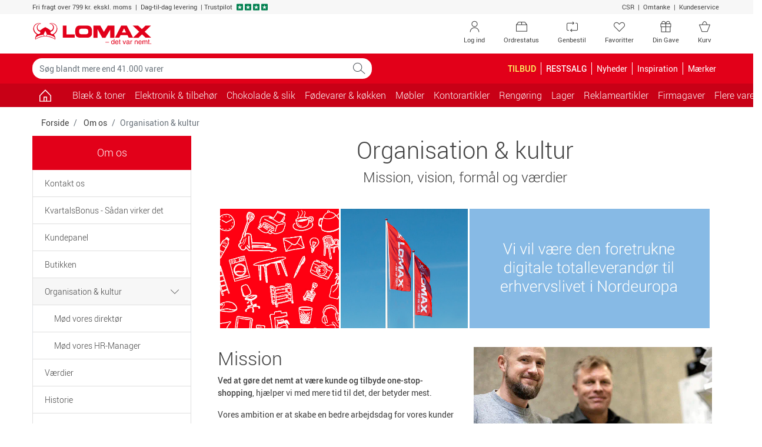

--- FILE ---
content_type: text/html; charset=utf-8
request_url: https://www.lomax.dk/om-os/organisation-og-kultur/
body_size: 20772
content:

<!DOCTYPE html>
<html lang="da-DK">
    <head>


<meta charset="utf-8">
<meta name="viewport" content="width=device-width, initial-scale=1.0, minimum-scale=1.0, maximum-scale=1.0, viewport-fit=cover, user-scalable=no" />
<meta http-equiv="X-UA-Compatible" content="IE=edge">

                <script type="text/javascript" src="https://try.abtasty.com/5d9e30a271101558f9436d27e9d5bbc9.js"></script>
        <link rel="dns-prefetch" href="https://fonts.googleapis.com">
        <link rel="dns-prefetch" href="https://fonts.gstatic.com">
        <link rel="dns-prefetch" href="https://www.googletagmanager.com">
        <link rel="dns-prefetch" href="https://use.fortawesome.com">
        <link rel="dns-prefetch" href="https://apis.google.com">
        <link rel="dns-prefetch" href="https://v2.zopim.com">
        <link rel="dns-prefetch" href="https://connect.facebook.net">
        <link rel="dns-prefetch" href="https://static.zdassets.com">
        <link rel="dns-prefetch" href="https://cdn.lomax.dk">
        <link rel="dns-prefetch" href="https://ssl.gstatic.com">

<title>Organisation &amp; kultur</title>
<meta name="description" content="P&#229; denne side kan du finde et udvalg af kundefordelene hos Lomax. Eksempelvis kan kvartalsbonus, gaver og ’min konto’ n&#230;vnes. ">    <!-- Schema.org markup for Google+ -->
    <meta itemprop="name" content="Fordele ved Lomax..">
    <meta itemprop="description" content="P&#229; denne side kan du finde et udvalg af kundefordelene hos Lomax. Eksempelvis kan kvartalsbonus, gaver og ’min konto’ n&#230;vnes.">

    <!-- Open Graph data -->
<meta property="og:type" content="article" />
    <meta property="og:title" content="Fordele ved Lomax.." />
    <meta property="og:url" content="https://www.lomax.dk/om-os/organisation-og-kultur/" />
    <meta property="og:description" content="P&#229; denne side kan du finde et udvalg af kundefordelene hos Lomax. Eksempelvis kan kvartalsbonus, gaver og ’min konto’ n&#230;vnes." />





    <link rel="canonical" href="https://www.lomax.dk/om-os/organisation-og-kultur/">






 




        <style>
            body {
                margin: 0;
                font-family: Roboto,"Helvetica Neue",Arial,sans-serif;
                font-size: .875rem;
            }

            .container {
                width: 100%;
                padding-right: 15px;
                padding-left: 15px;
                margin-right: auto;
                margin-left: auto;
            }

            .row {
                display: flex;
                flex-wrap: wrap;
                margin-right: -15px;
                margin-left: -15px;
            }

            *, *::before, *::after {
                box-sizing: border-box;
            }

            .col-1, .col-2, .col-3, .col-4, .col-5, .col-6, .col-7, .col-8, .col-9, .col-10, .col-11, .col-12, .col, .col-auto, .col-sm-1, .col-sm-2, .col-sm-3, .col-sm-4, .col-sm-5, .col-sm-6, .col-sm-7, .col-sm-8, .col-sm-9, .col-sm-10, .col-sm-11, .col-sm-12, .col-sm, .col-sm-auto, .col-md-1, .col-md-2, .col-md-3, .col-md-4, .col-md-5, .col-md-6, .col-md-7, .col-md-8, .col-md-9, .col-md-10, .col-md-11, .col-md-12, .col-md, .col-md-auto, .col-lg-1, .col-lg-2, .col-lg-3, .col-lg-4, .col-lg-5, .col-lg-6, .col-lg-7, .col-lg-8, .col-lg-9, .col-lg-10, .col-lg-11, .col-lg-12, .col-lg, .col-lg-auto, .col-xl-1, .col-xl-2, .col-xl-3, .col-xl-4, .col-xl-5, .col-xl-6, .col-xl-7, .col-xl-8, .col-xl-9, .col-xl-10, .col-xl-11, .col-xl-12, .col-xl, .col-xl-auto {
                position: relative;
                width: 100%;
                padding-right: 15px;
                padding-left: 15px;
            }

            .col-6 {
                flex: 0 0 50%;
                max-width: 50%;
            }

            .h-100 {
                height: 100% !important;
            }

            .w-50 {
                width: 50% !important;
            }

            .mb-3, .my-3 {
                margin-bottom: 1rem !important;
            }

            .pt-2, .py-2 {
                padding-top: .5rem !important;
            }

            .pb-2, .py-2 {
                padding-bottom: .5rem !important;
            }

            .pl-3, .px-3 {
                padding-left: 1rem !important;
            }

            .pr-3, .px-3 {
                padding-right: 1rem !important;
            }

            .navbar .cart .dropdown-toggle {
                position: relative;
            }

                .navbar .cart .dropdown-toggle .lmx-basket + .cartnumber {
                    position: absolute;
                    left: 18px;
                    width: 31px;
                    text-align: center;
                    top: 5px;
                }

            .navbar > .container, .navbar > .container-fluid {
                display: flex;
                align-items: center;
                justify-content: space-between;
            }

            .navbar.top-menu {
                padding: 0;
            }

                .navbar.top-menu .nav-item .nav-link {
                    position: relative;
                }

            .navbar-nav {
                display: flex;
                padding-left: 0;
                list-style: none;
            }

            .nav-link {
                display: block;
            }

            .navbar-expand .navbar-nav {
                flex-direction: row;
            }

                .navbar-expand .navbar-nav .nav-link {
                    padding-right: .5rem;
                }

            .navbar-toggler {
                background-color: transparent;
                border: 1px solid transparent;
                border-radius: .25rem;
            }

            .navbar.bg-danger .navbar-brand {
                padding: 8px 12px 8px 12px;
            }

            .navbar.bg-danger .nav-link, .navbar.bg-danger .navbar-brand {
                color: #fff;
                font-size: 1rem;
            }

            .navbar.bg-danger .cart {
                display: none;
            }

            .collapse:not(.show) {
                display: none;
            }

            .modal {
                display: none;
            }

            .input-group {
                display: flex;
            }

            .input-group-prepend, .input-group-append {
                display: flex;
            }

            .input-group-text {
                padding: .375rem .75rem;
                line-height: 1.5;
                border: 1px solid #ced4da;
            }

            .input-group-prepend, .input-group-append {
                display: flex;
            }

            .form-control {
                padding: .375rem .75rem;
            }

            .dropup, .dropright, .dropdown, .dropleft {
                position: relative;
            }

            .dropdown-toggle {
                display: -webkit-box;
                display: -ms-flexbox;
                display: flex;
                -webkit-box-pack: justify;
                -ms-flex-pack: justify;
                -ms-flex-align: center;
                padding-right: 32px;
            }

            .dropdown-menu {
                display: none;
            }

            .owl-carousel.owl-loaded {
                display: block;
            }

            .owl-carousel .owl-stage-outer {
                overflow: hidden;
            }

            .owl-carousel .owl-item {
                float: left;
            }

            .popular-products-carousel .owl-item .productitem {
                max-width: 170px;
                margin: auto;
            }

            img {
                max-width: 100%;
                height: auto;
                vertical-align: middle;
                border-style: none;
            }

            .img-fluid {
                max-width: 100%;
                height: auto;
            }

            .lmx {
                display: inline-block;
                font: normal normal normal 14px/1 LomaxDk;
            }

            .lmx-lg {
                font-size: 1.33333333em;
                line-height: .75em;
                vertical-align: -15%;
            }

            .lmx-2x {
                font-size: 2em;
            }

            a {
                text-decoration: none;
            }

            .text-white {
                color: #fff !important;
            }

            .text-danger {
                color: #e20019 !important;
            }

            .bg-danger {
                background-color: #e20019 !important;
            }

            .text-dark {
                color: #414141 !important;
            }

            .btn {
                border: 1px solid transparent;
                padding: .375rem .75rem;
            }

            .btn-trans-white {
                border-color: #6c757d;
            }

            .d-block {
                display: block !important;
            }

            .d-inline-block {
                display: inline-block !important;
            }

            .d-none {
                display: none !important;
            }

            .d-flex {
                display: flex !important;
            }

            @media(min-width:576px) {
                .container {
                    max-width: 576px;
                }

                .col-sm-6 {
                    flex: 0 0 50%;
                    max-width: 50%;
                }
            }

            @media(max-width:767px) {
                .navbar.top-menu .nav-item .lmx-user {
                    font-size: 25px;
                    line-height: 47px;
                }

                .navbar.top-menu .nav-item .lmx-heart {
                    font-size: 25px;
                    line-height: 47px;
                }
            }

            @media(min-width:768px) {
                .container {
                    max-width: 768px;
                }

                .navbar.top-menu .nav-item.your-gift-menu.d-none {
                    display: list-item !important;
                }

                .d-md-block {
                    display: block !important;
                }

                .col-md-3 {
                    flex: 0 0 25%;
                    max-width: 25%;
                }

                .col-md-6 {
                    flex: 0 0 50%;
                    max-width: 50%;
                }
            }

            @media(max-width:991px) {
                .navbar#megamenu .navbar-collapse {
                    -webkit-transform: translateZ(0);
                    transform: translateZ(0);
                    transition: -webkit-transform .2s ease-in-out;
                    transition: transform .2s ease-in-out;
                    transition: transform .2s ease-in-out,-webkit-transform .2s ease-in-out;
                    -ms-overflow-style: none;
                    width: 315px;
                    position: fixed;
                    left: -315px;
                    top: 0;
                    bottom: 0;
                    background-color: #fff;
                    z-index: 99;
                }

                    .navbar#megamenu .navbar-collapse.show {
                        -webkit-transform: translate3d(315px,0,0);
                        transform: translate3d(315px,0,0);
                        overflow-x: hidden;
                    }

                .navbar .cart {
                    min-width: 70px;
                }

                .navbar.bg-danger .navbar-toggler {
                    padding: 1rem .75rem;
                    font-size: .6rem;
                }

                    .navbar.bg-danger .navbar-toggler > span {
                        font-size: 1.09rem;
                    }
            }

            @media(min-width:992px) {
                .container {
                    max-width: 992px;
                }

                .d-lg-block {
                    display: block !important;
                }

                .d-lg-inline-block {
                    display: inline-block !important;
                }

                .d-lg-none {
                    display: none !important;
                }

                .d-lg-flex {
                    display: flex !important;
                }

                .navbar.top-menu .nav-item.d-none.order-status, .navbar.top-menu .nav-item.d-none.reorder {
                    display: none !important;
                }

                .navbar.top-menu .nav-item.d-none {
                    display: list-item !important;
                }

                .navbar-expand-lg .navbar-collapse {
                    display: flex !important;
                    flex-basis: auto;
                }

                .navbar-expand-lg .navbar-nav {
                    flex-direction: row;
                }

                .navbar-expand-lg .navbar-toggler {
                    display: none;
                }

                .navbar-expand-lg .navbar-nav .nav-link {
                    padding-right: .5rem;
                    padding-left: .5rem;
                }

                .col-lg-3 {
                    flex: 0 0 25%;
                    max-width: 25%;
                }
            }

            @media(min-width:1200px) {
                .container {
                    max-width: 1200px;
                }

                .navbar.top-menu .nav-item.order-status.d-none, .navbar.top-menu .nav-item.reorder.d-none {
                    display: list-item !important;
                }
            }

            .container-filters .input-wrap {
                width: 100%;
            }

            .container-filters .dropdown {
                width: 100%;
            }

            .container-filters .dropdown-menu {
                max-height: 580px;
                overflow: auto;
            }

            .container-filters {
                margin-bottom: 1rem;
            }

                .container-filters .btn {
                    background-color: white;
                }

                    .container-filters .btn.disabled {
                        background-color: transparent;
                    }

                .container-filters .btn,
                .container-filters .dropdown-menu {
                    width: 100%
                }

            .container-wrap {
                background-color: #f7f7f7;
            }

            @media(min-width:768px) {
                .container-filters .input-wrap {
                    max-width: 286px;
                }
            }
        </style>


<link href="/resources/css?v=YZeiWVNuV-dyjTxeyfbXMccXhEXFb663JLVr5vDR-3w1" rel="stylesheet"/>







<script type="application/ld+json">
{
    "@context": "https://schema.org",
    "@type": "WebSite",
    "url": "https://www.lomax.dk/",
    "potentialAction": {
    "@type": "SearchAction",
    "target": "https://www.lomax.dk/soeg/?q={search_term_string}",
    "query-input": "required name=search_term_string"
    }
}
</script>




<script type="text/javascript">
    if (!Object.assign) {
        Object.assign = function (target) {
            'use strict';
            if (target == null) {
                throw new TypeError('Cannot convert undefined or null to object');
            }

            target = Object(target);
            for (var index = 1; index < arguments.length; index++) {
                var source = arguments[index];
                if (source != null) {
                    for (var key in source) {
                        if (Object.prototype.hasOwnProperty.call(source, key)) {
                            target[key] = source[key];
                        }
                    }
                }
            }
            return target;
        };
    }</script>





<script>
    var responsiveVersion = function () {
        var check = false;
        (function (a) { if (/(android|bb\d+|meego).+mobile|avantgo|bada\/|blackberry|blazer|compal|elaine|fennec|hiptop|iemobile|ip(hone|od)|iris|kindle|lge |maemo|midp|mmp|mobile.+firefox|netfront|opera m(ob|in)i|palm( os)?|phone|p(ixi|re)\/|plucker|pocket|psp|series(4|6)0|symbian|treo|up\.(browser|link)|vodafone|wap|windows ce|xda|xiino/i.test(a) || /1207|6310|6590|3gso|4thp|50[1-6]i|770s|802s|a wa|abac|ac(er|oo|s\-)|ai(ko|rn)|al(av|ca|co)|amoi|an(ex|ny|yw)|aptu|ar(ch|go)|as(te|us)|attw|au(di|\-m|r |s )|avan|be(ck|ll|nq)|bi(lb|rd)|bl(ac|az)|br(e|v)w|bumb|bw\-(n|u)|c55\/|capi|ccwa|cdm\-|cell|chtm|cldc|cmd\-|co(mp|nd)|craw|da(it|ll|ng)|dbte|dc\-s|devi|dica|dmob|do(c|p)o|ds(12|\-d)|el(49|ai)|em(l2|ul)|er(ic|k0)|esl8|ez([4-7]0|os|wa|ze)|fetc|fly(\-|_)|g1 u|g560|gene|gf\-5|g\-mo|go(\.w|od)|gr(ad|un)|haie|hcit|hd\-(m|p|t)|hei\-|hi(pt|ta)|hp( i|ip)|hs\-c|ht(c(\-| |_|a|g|p|s|t)|tp)|hu(aw|tc)|i\-(20|go|ma)|i230|iac( |\-|\/)|ibro|idea|ig01|ikom|im1k|inno|ipaq|iris|ja(t|v)a|jbro|jemu|jigs|kddi|keji|kgt( |\/)|klon|kpt |kwc\-|kyo(c|k)|le(no|xi)|lg( g|\/(k|l|u)|50|54|\-[a-w])|libw|lynx|m1\-w|m3ga|m50\/|ma(te|ui|xo)|mc(01|21|ca)|m\-cr|me(rc|ri)|mi(o8|oa|ts)|mmef|mo(01|02|bi|de|do|t(\-| |o|v)|zz)|mt(50|p1|v )|mwbp|mywa|n10[0-2]|n20[2-3]|n30(0|2)|n50(0|2|5)|n7(0(0|1)|10)|ne((c|m)\-|on|tf|wf|wg|wt)|nok(6|i)|nzph|o2im|op(ti|wv)|oran|owg1|p800|pan(a|d|t)|pdxg|pg(13|\-([1-8]|c))|phil|pire|pl(ay|uc)|pn\-2|po(ck|rt|se)|prox|psio|pt\-g|qa\-a|qc(07|12|21|32|60|\-[2-7]|i\-)|qtek|r380|r600|raks|rim9|ro(ve|zo)|s55\/|sa(ge|ma|mm|ms|ny|va)|sc(01|h\-|oo|p\-)|sdk\/|se(c(\-|0|1)|47|mc|nd|ri)|sgh\-|shar|sie(\-|m)|sk\-0|sl(45|id)|sm(al|ar|b3|it|t5)|so(ft|ny)|sp(01|h\-|v\-|v )|sy(01|mb)|t2(18|50)|t6(00|10|18)|ta(gt|lk)|tcl\-|tdg\-|tel(i|m)|tim\-|t\-mo|to(pl|sh)|ts(70|m\-|m3|m5)|tx\-9|up(\.b|g1|si)|utst|v400|v750|veri|vi(rg|te)|vk(40|5[0-3]|\-v)|vm40|voda|vulc|vx(52|53|60|61|70|80|81|83|85|98)|w3c(\-| )|webc|whit|wi(g |nc|nw)|wmlb|wonu|x700|yas\-|your|zeto|zte\-/i.test(a.substr(0, 4))) check = true; })(navigator.userAgent || navigator.vendor || window.opera);
        return Boolean(check);
    };

    window.dataLayer = window.dataLayer || [];
    dataLayer.push({
            'visitorState': 'Undefined',
                    'customerId': undefined,
                    'contactId': undefined,
                    'pageTemplate': 'ContentPage',
                    'environment': 'production',
        'responsiveVersion': responsiveVersion() === false ? 'desktop' : 'mobile',
        'userIsLoggedIn': 'no', // 'yes' or 'no'
        'useQuarterlyBonus': 'no',
        'quarterlyBonusAmount': 0.00
    });
</script>


<!-- Google Tag Manager -->
<script data-init="googletagmanager">
    (function(w,d,s,l,i){w[l]=w[l]||[];w[l].push({'gtm.start':
            new Date().getTime(),event:'gtm.js'});var f=d.getElementsByTagName(s)[0],
            j=d.createElement(s),dl=l!='dataLayer'?'&l='+l:'';j.async=true;j.src=
            'https://www.googletagmanager.com/gtm.js?id='+i+dl;f.parentNode.insertBefore(j,f);
    })(window, document, 'script', 'dataLayer', 'GTM-NQDKF8C');
</script>
<!-- End Google Tag Manager -->
<script type="text/javascript">

    // Debug af dataLayer.push
    window.dataLayer = window.dataLayer || [];

    window.lomaxContentDataLayerReady = false;
    window.dataLayer.pushStashed = window.dataLayer.push;
    window.dataLayer.push = function (data) {
        window.dataLayer.pushStashed(data);
        if (!window.lomaxContentDataLayerReady && data && data.event === "cookie_cat_necessary") {
            window.lomaxContentDataLayerReady = true;
        }
    }

    window.lomaxDataLayerList = [];
    window.lomaxDataLayerPush = function(data) {
        if (window.lomaxContentDataLayerReady) {
            dataLayer.push(data);
        } else {
            window.lomaxDataLayerList.push(data);
        }
    }
</script>


<script async src="https://use.fortawesome.com/488d803b.js"></script>


    </head>
    <body data-init="basket">
        
<script charset="utf-8" type="text/javascript">

    var R3_COMMON;
    var rrCommon = function () {
        
    }

    //window.addEventListener('CookieInformationConsentGiven', function (event) { 
    //    if (CookieInformation.getConsentGivenFor('cookie_cat_marketing')) {

    //        rrCommon();

    //    } 
    //}, false); 
</script>

        <div ></div>
        
        
<div id="modals" data-init="util">
<div id="spinner-modal" class="modal spinner-modal" data-backdrop="static" data-keyboard="false" tabindex="-1" role="dialog" aria-hidden="true">
    <div class="modal-dialog modal-sm modal-dialog-centered">
        <div class="modal-content m-auto" style="width: 48px">
            <span class="lmx lmx-spinner lmx-spin lmx-3x"></span>
        </div>
    </div>
</div>
<!-- Modal -->
<div class="modal fade" id="loginModal" tabindex="-1" role="dialog" aria-label="Log ind" aria-hidden="true" data-init="account"><div class="modal-dialog modal-lg" role="document"><div class="modal-content"><div class="modal-body p-4"><button type="button" class="close close-fixed-top" data-dismiss="modal" aria-label="Close"><span aria-hidden="true" ><i class="lmx lmx-times" aria-hidden="true"></i></span></button><p class="h3 mb-4 text-center text-md-left">Log ind</p>        <div id="loginBody" data-loggedin="False">
            <div id="FavouriteLoginSuggestionMessage" class="pb-4 d-none">
                Hvis du logger ind, gemmes dine favoritter, så du kan se dem næste gang, du besøger Lomax.dk
            </div>


<div id="loginContent">
    <div class="row">
        <div class="col-sm-6">
            <div id="recieveEmailText" role="alert">
            </div>
            <div id="login-form-container" class="card border-0">
                <!--<label style=""></label>-->
<form id="login-modal-form" class="h-100 flex-column justify-content-between" method="post" >
    <div class="form-group">
        <label id="LoginModalUserNameLabel" for="LoginModalUserName">Brugernavn:</label>
        <div class="input-holder">
            <input type="email" class="form-control username" name="LoginModalUserName" id="LoginModalUserName" data-msg="Indtast et brugernavn" tabindex="1" required>
        </div>
    </div>
    <div class="form-group">
        <label id="LoginModalPasswordLabel" class="w-100" for="LoginModalPassword">
            Adgangskode:
        </label>
        <div class="input-holder">
            <input type="password" class="form-control password" name="LoginModalPassword" id="LoginModalPassword" data-msg="Indtast en adgangskode" tabindex="2" required>
        </div>
    </div>
    <div id="loginErrorMsg" data-errormsg="Forkert brugernavn eller password">
    </div>
    
    <button type="submit" class="btn btn-lg btn-success btn-block d-flex align-items-center justify-content-between" data-toggle="modal" role="button">
        <span class="w-25 lmx lmx-user lmx-2x"></span>
        <span class="w-50">Log ind</span>
        <span class="w-25"></span>
    </button>
</form>
            </div>
            <!--Glemt kode-->
            <div class="text-center my-4">
                <a id="forgot-password" href="#">Glemt din kode?</a>
            </div>
        </div>
        <div class="col-sm-6">
            <div>
                <p class="h5 mb-3" text-size="95%">Fordele ved log ind</p>
<ul class="list-unstyled">
    <li class="mb-3"><em class="lmx lmx-check text-success"></em>&nbsp;Betal med din bonus</li>
    <li class="mb-3"><em class="lmx lmx-check text-success"></em>&nbsp;Se optjent&nbsp;<a href="/om-os/kvartalsbonus-saadan-virker-det/">KvartalsBonus</a></li>
    <li class="mb-3"><em class="lmx lmx-check text-success"></em>&nbsp;Genbestil varer</li>
    <li class="mb-3"><em class="lmx lmx-check text-success"></em>&nbsp;Se digitale fakturaer</li>
</ul>
<p class="h5 mb-3" text-size="95%">Ny kunde?</p>
<p style="margin-top: 0pt; margin-bottom: 0pt; margin-left: 0in; text-align: left;"><span style="color: black;">Gennemf&oslash;r et k&oslash;b, s&aring; er du registreret som kunde og kan n&aelig;ste gang logge ind n&aring;r du skal handle hos </span><span style="color: black;">Lomax</span><span style="color: black;">. Du kan ogs&aring; <a href="/ny-kunde/">oprette en profil</a></span></p>
            </div>
            
        </div>
    </div>
</div>


        </div>
        <div class="d-none" id="loginHeadlineStandard">Log ind</div>
        <div class="d-none" id="loginHeadlineFavorite">&#216;nsker du at logge ind?</div>
</div></div></div></div>


<!-- Modal -->
<div class="modal fade" id="forgotPasswordModal" tabindex="-1" role="dialog" aria-label="Log ind" aria-hidden="true" data-init="account"><div class="modal-dialog modal-lg" role="document"><div class="modal-content"><div class="modal-body p-4"><button type="button" class="close close-fixed-top" data-dismiss="modal" aria-label="Close"><span aria-hidden="true" ><i class="lmx lmx-times" aria-hidden="true"></i></span></button><p class="h3 mb-4 text-center text-md-left">Log ind</p>    <div id="recieveEmailText"></div>
    <div class="row">
        <!--Forgot Password-->
        <div class="col-lg-6">
            <div id="forgot-password-error" role="alert">
            </div>
            <form id="forgot-password-modal-form" class="card d-block d-lg-flex border-0 flex-column justify-content-around">
                <p class="h5">Glemt dit login?</p>
                <div class="mb-3">Indtast din e-mail, så sender vi dit brugernavn og adgangskode til dig.</div>
                <div class="form-group">
                    <label for="RecoverPasswordEmail" class="font-weight-bold">Din e-mail:</label>
                    <div class="input-holder">
                        <input id="RecoverPasswordEmail" class="recover-password-input w-100 form-control" type="email" name="email" pattern="\w+([-+.']\w+)*&#64;\w+([-.]\w+)*\.\w+([-.]\w+)*" data-msg="Indtast en e-mail" aria-label="Indtast en e-mail" required />
                    </div>
                </div>
                <div class="row">
                    <div class="col">
                        <button type="button" class="recover-password-cancel btn btn-secondary btn-block">Annuller</button>
                    </div>

                    <div class="col text-right">
                        <button type="submit" class="recover-password btn btn-success btn-block">Send til e-mail</button>
                    </div>
                </div>
            </form>
        </div>
        <div class="col-sm-6 p-3 d-none d-lg-block">
            <div>
                <p class="h5 mb-3" text-size="95%">Fordele ved log ind</p>
<ul class="list-unstyled">
    <li class="mb-3"><em class="lmx lmx-check text-success"></em>&nbsp;Betal med din bonus</li>
    <li class="mb-3"><em class="lmx lmx-check text-success"></em>&nbsp;Se optjent&nbsp;<a href="/om-os/kvartalsbonus-saadan-virker-det/">KvartalsBonus</a></li>
    <li class="mb-3"><em class="lmx lmx-check text-success"></em>&nbsp;Genbestil varer</li>
    <li class="mb-3"><em class="lmx lmx-check text-success"></em>&nbsp;Se digitale fakturaer</li>
</ul>
<p class="h5 mb-3" text-size="95%">Ny kunde?</p>
<p style="margin-top: 0pt; margin-bottom: 0pt; margin-left: 0in; text-align: left;"><span style="color: black;">Gennemf&oslash;r et k&oslash;b, s&aring; er du registreret som kunde og kan n&aelig;ste gang logge ind n&aring;r du skal handle hos </span><span style="color: black;">Lomax</span><span style="color: black;">. Du kan ogs&aring; <a href="/ny-kunde/">oprette en profil</a></span></p>
            </div>
            
        </div>
    </div>
</div></div></div></div>

<div class="modal fade" id="errorMessageModal" tabindex="-1" role="dialog" aria-label="Der skete en fejl." aria-hidden="true"><div class="modal-dialog " role="document"><div class="modal-content"><div class="modal-body p-4"><button type="button" class="close close-fixed-top" data-dismiss="modal" aria-label="Close"><span aria-hidden="true" ><i class="lmx lmx-times" aria-hidden="true"></i></span></button><p class="h3 mb-4 text-center text-md-left">Der skete en fejl.</p><form>
    <div class="form-group mb-4">
        <div id="error-message-code"></div>
        <div id="error-message"></div>
        <div id="error-message-generic">
            Der opstod desværre en teknisk fejl - prøv venligst igen eller kontakt kundeservice på tlf. 47 36 80 00 / <a href="mailto:kundeservice@lomax.dk">kundeservice@lomax.dk</a> hvis fejlen fortsætter.
        </div>
    </div>
        <button class="btn btn-primary font-weight-bold mb-5 voucher-input-btn" data-dismiss="modal">
            Ok
        </button>
</form>
</div></div></div></div>



<div class="modal fade" id="voucher-modal" tabindex="-1" role="dialog" aria-label="Gave- / rabatkode" aria-hidden="true"><div class="modal-dialog " role="document"><div class="modal-content"><div class="modal-body p-4"><button type="button" class="close close-fixed-top" data-dismiss="modal" aria-label="Close"><span aria-hidden="true" ><i class="lmx lmx-times" aria-hidden="true"></i></span></button><p class="h3 mb-4 text-center text-md-left">Gave- / rabatkode</p>    <form class="w-75 mx-auto">
        <div class="form-group">
            <input type="text" aria-label="Indtast kode" id="voucher-modal-input" class="form-control d-inline-block voucher-input-text" placeholder="Indtast kode" name="voucher" />
        </div>
        <div id="voucher-modal-error"></div>
            <button class="btn btn-success mb-3 voucher-input-btn float-right btn-xs-block">
                Aktivér
                <i class="lmx lmx-chevron-right ml-1"></i>
            </button>
    </form>
</div></div></div></div>


<!-- Modal -->
<div class="modal fade" id="added-to-basket-modal" tabindex="-1" role="dialog" aria-label="" aria-hidden="true"><div class="modal-dialog modal-xl" role="document"><div class="modal-content"><div class="modal-body p-4"><button type="button" class="close close-fixed-top" data-dismiss="modal" aria-label="Close"><span aria-hidden="true" ><i class="lmx lmx-times" aria-hidden="true"></i></span></button>    <div id="added-to-basket-modal-content">


    </div>
    <div id="added-to-basket-modal-product-slider">
        
<!--Related products-->
<div id="added-to-basket-related-products" data-data-source-id="{B975DBEF-6D36-4E7A-80C7-E26A5C968D39}"></div>

<div id="IDlrH1N0qoYkGglKboZz3MxA"
     data-recommend-clientside="1"
     data-recommend-id="{98E3D691-1DB7-4670-8FEC-1E0ECD229A5D}"
     data-elm-id="IDBWhAEzhiEGFLkJybd3g6Q"
     data-name="Other Overlay Upsell Box 1"
     ></div>




    </div>
    <div id="rr-add-to-cart-script"></div>
        <p class="small text-center py-2">Alle priser er inkl. moms</p>
</div></div></div></div><div class="modal fade" tabindex="-1" role="dialog" id="productVatModal" aria-hidden="true"></div>
<div id="select-favoritelist-modal-container"></div><div class="modal product-information-modal fade" id="ProductInformationModal" tabindex="-1" role="dialog" aria-labelledby="ProductInformationModalLabel" aria-hidden="true">
    <div class="modal-dialog modal-lg" role="document">

    </div>
</div>


<div class="modal fade" id="cookieModal" tabindex="-1" role="dialog" aria-labelledby="cookieModalLabel" aria-hidden="true" data-init="account">
    <div class="modal-dialog modal-lg" role="document">
        <div class="modal-content bg-transparent">
            <div class="modal-body text-center p-0">
                <div class="bg-white p-5">
                    <p class="h4 mb-5" id="cookieModalLabel">
                        
                        <img height="39" width="204" src="https://cdn.lomax.dk/image/upload/c_scale,h_39,w_204/v1576762880/logos/Lomax_-_det_var_nemt.svg" alt="Lomax - det var nemt." />
                    </p>
                    <h4 class="mb-3" style="font-weight: 100;">Jeg handler som </h4>
                    <div class="row justify-content-center">
                        <div class="col-lg-3 col-6 mb-2 mb-md-0">
                            <button class="btn btn-primary w-100 py-3 btn-segment" data-segment="business">Erhverv</button>
                            <div class="pt-1">Priser ekskl. moms</div>
                        </div>
                        <div class="col-lg-3 col-6">
                            <button class="btn btn-warning text-white py-3 w-100 btn-segment" data-segment="private">Privatperson</button>
                            <div class="pt-1">Priser inkl. moms</div>
                        </div>
                    </div>
                </div>
            </div>
        </div>
    </div>
</div>


<div class="modal fade" id="genericModal" tabindex="-1" role="dialog" aria-label="" aria-hidden="true"><div class="modal-dialog " role="document"><div class="modal-content"><div class="modal-body p-4"><button type="button" class="close close-fixed-top" data-dismiss="modal" aria-label="Close"><span aria-hidden="true" ><i class="lmx lmx-times" aria-hidden="true"></i></span></button>    <div id="genericModalLoader" class="text-center" style="display: none;">
        <div class="lmx lmx-spinner lmx-spin lmx-3x" aria-hidden="true"></div>
    </div>
    <div id="modalContent"></div>
</div></div></div></div>

    

    <div id="suggestReplaceModal_productlist"></div>
    <!--Quantity Modal-->
    <div id="quantityModalContainer" class="quantity-modal-container"></div>

    <!--Certificate Modal-->
    <dialog class="certmodal" id="certmodal" data-certmodal></dialog>
    <!--Contact Info Modal-->
    <dialog class="certmodal" id="contactinfomodal"></dialog>
</div>
        <div id="header-top">
            <div class="container-fluid bg-light small">
                <div class="container">
                    <div class="row py-1">
                        <div class="col-12 col-md-9 text-center text-md-left">
                            <ul class="list-inline">
                                <li class="list-inline-item mr-0">
                                    <span>Fri fragt over 799 kr. ekskl. moms</span>
                                </li>
                                <li class="list-inline-item mr-0">
                                     |  Dag-til-dag levering
                                </li>
                                <li class="list-inline-item mr-0 d-none d-md-inline-block">
                                    
                                 |<a href="https://dk.trustpilot.com/review/www.lomax.dk" target="_blank" rel="noopener noreferrer">
                                    <span class="text-dark">Trustpilot</span>
                                    <span class="stars ml-1">
                                        <em class="lmx lmx-trustpilotstar text-trustpilot" aria-hidden="true"></em>
                                        <em class="lmx lmx-trustpilotstar text-trustpilot" aria-hidden="true"></em>
                                        <em class="lmx lmx-trustpilotstar text-trustpilot" aria-hidden="true"></em>
                                        <em class="lmx lmx-trustpilotstar text-trustpilot" aria-hidden="true"></em>
                                    </span>
                                </a>

                                </li>
                            </ul>
                        </div>
                        <div class="col-md-3 text-right d-none d-md-block">
                            <a href="/om-os/csr/">CSR</a>  |  <a href="/omtanke/">Omtanke</a>  |  <a href="/kundeservice/">Kundeservice</a> 
                        </div>
                    </div>
                </div>
            </div>
            
        </div>
        <div id="header" data-init="account">
            

<nav class="navbar top-menu">
    <div class="container py-0 py-md-2">
        <a href="/">
            <div class="navbar-brand text-danger mr-0">
                <img height="39" width="204" src="https://cdn.lomax.dk/image/upload/c_scale,h_39,w_204/v1576762880/logos/Lomax_-_det_var_nemt.svg" alt="Lomax - det var nemt." />
            </div>
        </a>
        <div class="navbar-expand" id="navbarHeader">
            <ul class="nav navbar-nav ml-auto mt-0 d-flex align-items-center">                




                            <li class="nav-item " id="login">
                                <a class="nav-link py-0 text-center px-2 px-md-3" href="#loginModal">
                                        <i class="lmx lmx-user lmx-lg text-dark"></i>
                                    <small class="d-none d-md-block">
                                        Log ind
                                    </small>
                                </a>
                            </li>
                        <li class="nav-item d-none order-status" id="topmenu-order-status">
                            <a class="nav-link py-0 text-center px-3" href="/min-konto/ordrer/" >
                                    <i class="lmx lmx-status lmx-lg text-dark"></i>
                                <small class="d-none d-md-block">Ordrestatus</small>
                            </a>
                        </li>
                        <li class="nav-item d-none reorder" id="topmenu-reorder">
                            <a class="nav-link py-0 text-center px-3" href="/min-konto/genbestil-varer/" >
                                    <i class="lmx lmx-reorder lmx-lg text-dark"></i>
                                <small class="d-none d-md-block">Genbestil</small>
                            </a>
                        </li>
                        <li class="nav-item d-none d-md-inline-block" id="topmenu-favorites">
                            <a class="nav-link py-0 text-center px-3" href="/min-favoritliste/" >
                                    <i class="lmx lmx-heart lmx-lg text-dark"></i>
                                <small class="d-none d-md-block">Favoritter</small>
                            </a>
                        </li>
                            <li class="nav-item " id="topmenu-yourgift">
                                <a class="nav-link py-0 text-center px-2 px-md-3 pl-1" href="/gave/" >
                                        <i class="lmx lmx-gift lmx-lg text-dark"></i>
                                    <small class="d-none d-md-block">Din Gave</small>
                                </a>
                            </li>




<li id="miniBasket" class="nav-item position-relative cart" data-init="basket">
    



    <a class="nav-link py-0 text-center px-2 px-md-3 pl-1" id="Preview" href="/kurv/">
            <i class="lmx lmx-cart lmx-lg text-dark"></i>
    <small class="d-none d-md-block">Kurv</small>
    </a>
<div class="dropdown-menu w-100 small px-2 collapse" id="cartdropdown" style="transition: .15s;">
    <div class="dropdown-item mini-cart-footer px-0 no-hover" href="#">
        <div class="row mb-3">
            <div class="col-12">
                <div class="alert alert-primary text-center">
        <small>
            Fri fragt opnået
        </small>

                </div>
            </div>
            <div class="col-6 pr-1">
                
                <button type="button" class="btn btn-trans-white w-100" onclick="$('#voucher-modal').modal('toggle');">
                    Gave-/rabatkode
                </button>
            </div>
            <div class="col-6 pl-1">
                    <a class="btn btn-success  w-100" href="/kurv/">Til kurven<i class="lmx lmx-chevron-right ml-1"></i></a>
            </div>
        </div>
    </div>
    <div class="mini-cart-products">
        
        <div class="see-all-products d-flex align-items-end justify-content-center flex-wrap invisible">
            <a href="/kurv/">Se alle varer</a>
            
        </div>
    </div>
    
</div>
    
</li>

            </ul>
        </div>
    </div>
</nav>


<div class="d-none" id="bonusmodaltext">
    <p class="h3 mb-4">Kvartalsbonus</p>
    <p>Lomax KvartalsBonus er helt gratis og uforpligtende.</p>
<p>Når du opretter dig som kunde, opsparer du altid mindst 5% bonus når du handler, og vi sætter automatisk din bonus ind på din kundekonto. <br />
Du får bonus på alle dine køb i ét kvartal, hvorefter du kan betale med det opsparede beløb i det efterfølgende kvartal.</p>
</div>



<nav class="navbar navbar-expand-lg navbar-light p-0  d-none d-lg-flex" id="searchMenu">
    <div class="container">

<form class="form-inline navbar-brand w-50 float-left searchbar p-0 my-2" data-init="search" autocomplete="off">
    <div class="input-group w-100 dropdown" data-init="favoritelist">
        
                <input class="form-control input-search dropdown-toggle" type="text" id="searchinput" data-toggle="dropdown" aria-haspopup="true" aria-expanded="false" placeholder="Søg blandt mere end 41.000 varer" aria-label="Søg blandt mere end 41.000 varer">

    <span class="input-group-append">
        <button class="input-group-text bg-white btn-search" type="submit" aria-labelledby="searchinput">
            <i class="lmx lmx-search lmx-lg"></i>
        </button>
        
    </span>
        <div class="dropdown-menu mt-0" id="searchTypeaheadModal" aria-labelledby="searchinput">

        </div>
    </div>
</form>

        <div class="collapse navbar-collapse w-50" id="navbarSearch">
            <ul class="nav navbar-nav align-items-center ml-auto mt-2 mt-md-0">
                    <li class="nav-item">
                        <a class="nav-link font-weight-bold nav-link-offer" href="/soeg/?f9998=true">

                        <span class="font-weight-bold d-none d-lg-inline-block">TILBUD</span>
<span class="d-inline-block d-lg-none"><i class="lmx lmx-discount lmx-lg mr-3"></i>Tilbud</span>

                        </a>
                    </li>
                    <li class="nav-item">
                        <a class="nav-link font-weight-bold" href="/soeg/?f9999=true">

                        <span class="font-weight-bold d-none d-lg-inline-block">RESTSALG</span>
<span class="d-inline-block d-lg-none"><i class="lmx lmx-outlet lmx-lg mr-3"></i>Restsalg</span>

                        </a>
                    </li>
                    <li class="nav-item">
                        <a class="nav-link " href="/soeg/?f9993=true">

                        Nyheder

                        </a>
                    </li>
                    <li class="nav-item">
                        <a class="nav-link " href="/inspiration/">

                        <em class="lmx lmx-inspiration lmx-lg mr-3 d-inline-block d-lg-none"></em>Inspiration

                        </a>
                    </li>
                    <li class="nav-item">
                        <a class="nav-link " href="/maerker/">

                        <span class="d-none d-lg-inline-block">Mærker</span>
<span class="d-inline-block d-lg-none"><i class="lmx lmx-brands lmx-lg mr-3"></i>Mærker</span>

                        </a>
                    </li>
            </ul>
        </div>
    </div>
</nav>
<nav class="navbar navbar-expand-lg navbar-dark mb-0" id="megamenu">
    <div class="container">
        <button class="navbar-toggler text-white lead font-weight-normal py-2" type="button" data-toggle="collapse" data-target="#megamenu-collapse" aria-controls="megamenu-collapse" aria-expanded="false" aria-label="Toggle navigation">
            <span class="pb-1 d-block lmx lmx-menu"></span>Menu
        </button>
        <form class="form-inline d-lg-none p-0 mr-0 navbar-brand mobile-search px-2" autocomplete="off">
            <div class="input-group dropdown">
                <input class="form-control no-focus-outline bg-white" readonly="readonly" placeholder="Søg blandt mere end 41.000 varer" data-toggle="modal" data-target="#mobileSearchModal" type="text" id="" value="" aria-label="Søg blandt mere end 41.000 varer">
                <span class="input-group-append">
                    <button class="btn btn-light bg-white" type="button" data-toggle="modal" data-target="#mobileSearchModal" aria-label="Søg blandt mere end 41.000 varer">
                        <i class="lmx lmx-search bg-white border-0 lead"></i>
                    </button>
                </span>
            </div>
        </form>


<div class="modal" id="mobileSearchModal" tabindex="-1" role="dialog" aria-labelledby="mobileSearchModalLabel" aria-hidden="true">
    <div class="modal-dialog" role="document">
        <div class="modal-content">
            <div class="modal-body p-0">
                
                        <!-- Search -->
                        <form class="form-inline p-0 navbar-brand w-100 searchbar-mobile" method="get" action="." autocomplete="off">
                            <div class="input-group w-100 dropdown">
                                <span class="input-group-prepend">
                                    <button class="btn bg-white border-bottom" data-dismiss="modal" aria-label="Close">
                                        <i class="lmx lmx-arrow-left"></i>
                                    </button>
                                </span>
                                <input class="form-control border-top-0 border-left-0 border-right-0 form-control-lg input-search-mobile no-focus-outline" placeholder="Søg blandt mere end 41.000 varer " aria-label="Søg blandt mere end 41.000 varer " type="search" id="mobilesearchinput" data-toggle="dropdown" value="" >
                                <span class="input-group-append">
                                    <button class="btn btn-sm border-top-0 border-right-0 d-none btn-trans-white bg-white border-left-0 clear-search" aria-label="Søg">
                                        <span class="lmx-stack">
                                            <i class="lmx lmx-dot lmx-stack-2x text-secondary"></i>
                                            <i class="lmx lmx-times lmx-stack-1x text-white"></i>
                                        </span>
                                    </button>
                                    <button class="lead btn btn-primary btn-lg btn-search-mobile font-weight-normal d-none" type="submit">Søg</button>
                                </span>

                                <!-- Popular products -->
                                <div class="splittest-398-popular-products w-100 text-black text-wrap">
                                    <div id="popular-products-mobile-search" data-should-fetch="false">


<div id="IDCOhRigyOUUmtvgHqFqY3rg"
     data-recommend-clientside="1"
     data-recommend-id="{528E080C-9F01-4027-81EB-69F8F90720D7}"
     data-elm-id="IDdhPo4xgXh0eXu2s9jc7QA"
     data-name="Popular products"
     ></div>




                                    </div>
                                </div>

                                <div id="search-typeahead-mobile" class="dropdown-menu border-0 w-100 mt-0 py-0" aria-labelledby="mobilesearchinput">
                                    <ul class="list-group">


    

</ul>
                                </div>
                            </div>
                        </form>
                    
            </div>
        </div>
    </div>
</div>
        <div class="collapse navbar-collapse pb-lg-0" id="megamenu-collapse">

            
            <div class="menu-header-mobile d-lg-none">
                
                <span id="mobilemenuheader" class="d-lg-none h4 dropdown-header text-center font-weight-400">Menu</span>
                
                <a href="#" class="close-menu-mobile text-dark" aria-label="Menu">
                    <i class="lmx lmx-times"></i>
                </a>
            </div>
            
            <form class="form-inline d-none mx-2 searchbar" data-init="search" autocomplete="off">
                <div class="input-group dropdown">
                    <input class="form-control input-search dropdown-toggle" placeholder="Søg" type="text" id="menusearchinput" data-toggle="dropdown" aria-haspopup="true" aria-expanded="false" aria-label="Søg blandt mere end 41.000 varer">
                    <div class="input-group-append">

                        <button class="btn btn-light btn-search" type="submit" aria-label="Søg blandt mere end 41.000 varer">
                            <i class="lmx lmx-search bg-white border-0 lead"></i>
                        </button>
                    </div>
                    
                    <div class="dropdown-menu mt-0" id="searchMenuTypeaheadModal" aria-labelledby="menusearchinput">
                        
                    </div>
                </div>
            </form>
            
            <a class="navbar-brand d-none d-lg-inline-block brand-home" href="/" aria-label="Gå til siden">
                <i class="lmxi lmxi-home lmxi-lg"></i>
            </a>
            <ul class="navbar-nav justify-content-around w-100 mt-2 mt-lg-0" id="megamenuroot" data-textgotopage="Gå til siden">

<li class="nav-item " data-init="search">
    <a href="/elektronik/blaek-og-toner/" class="nav-link "  aria-haspopup="true" aria-expanded="false">
Bl&#230;k &amp; toner    </a>
    
</li>
<li class="nav-item dropdown" data-datasourceid="{D095C2D9-56CD-4F00-B073-E2A3B9EB0F3A}">
        <a href="/elektronik/" class="nav-link dropdown-toggle" data-toggle="dropdown" aria-haspopup="true" aria-expanded="false">
            <span class="nav-link-title">Elektronik &amp; tilbeh&#248;r</span>
        </a>
    <div class="dropdown-menu">

    </div>
</li>




<li class="nav-item">
    <a href="/foedevarer-og-koekken/chokolade-og-slik/" target="" class="nav-link ">
        Chokolade &amp; slik
    </a>
</li>
<li class="nav-item dropdown" data-datasourceid="{76AF0F44-D563-4EA0-84EC-BB88FAC8BB59}">
        <a href="/foedevarer-og-koekken/" class="nav-link dropdown-toggle" data-toggle="dropdown" aria-haspopup="true" aria-expanded="false">
            <span class="nav-link-title">F&#248;devarer &amp; k&#248;kken</span>
        </a>
    <div class="dropdown-menu">

    </div>
</li>




<li class="nav-item dropdown" data-datasourceid="{E014050E-4BF3-4F68-BF34-C890425D9901}">
        <a href="/moebler/" class="nav-link dropdown-toggle" data-toggle="dropdown" aria-haspopup="true" aria-expanded="false">
            <span class="nav-link-title">M&#248;bler</span>
        </a>
    <div class="dropdown-menu">

    </div>
</li>




<li class="nav-item dropdown" data-datasourceid="{70B444DC-2BDC-4E8E-9BA2-5EF0872E8537}">
        <a href="/kontorartikler/" class="nav-link dropdown-toggle" data-toggle="dropdown" aria-haspopup="true" aria-expanded="false">
            <span class="nav-link-title">Kontorartikler</span>
        </a>
    <div class="dropdown-menu">

    </div>
</li>




<li class="nav-item dropdown" data-datasourceid="{0C245E24-C3EC-4F2F-8402-8E59D931E37D}">
        <a href="/rengoering/" class="nav-link dropdown-toggle" data-toggle="dropdown" aria-haspopup="true" aria-expanded="false">
            <span class="nav-link-title">Reng&#248;ring</span>
        </a>
    <div class="dropdown-menu">

    </div>
</li>




<li class="nav-item dropdown" data-datasourceid="{BC055A4C-C0FA-4705-AC1F-FB0F51664DE5}">
        <a href="/lager/" class="nav-link dropdown-toggle" data-toggle="dropdown" aria-haspopup="true" aria-expanded="false">
            <span class="nav-link-title">Lager</span>
        </a>
    <div class="dropdown-menu">

    </div>
</li>




<li class="nav-item">
    <a href="https://lomax-reklameartikler.dk/" target="_blank" class="nav-link ">
        Reklameartikler
    </a>
</li>
<li class="nav-item dropdown" data-datasourceid="{3F810CEF-9F1B-4E40-987C-FB4F9BC8C603}">
        <a href="/firmagaver/" class="nav-link dropdown-toggle" data-toggle="dropdown" aria-haspopup="true" aria-expanded="false">
            <span class="nav-link-title">Firmagaver</span>
        </a>
    <div class="dropdown-menu">

    </div>
</li>




<li class="nav-item dropdown" data-datasourceid="{325B0CD8-E257-4A65-A1EB-3B920A6A00EC}">
        <a href="/flere-produkter/" class="nav-link dropdown-toggle" data-toggle="dropdown" aria-haspopup="true" aria-expanded="false">
            <span class="nav-link-title">Flere varer</span>
        </a>
    <div class="dropdown-menu">

    </div>
</li>





            </ul>
                        <div id="mobileitemslist" class="bg-light h-100 d-block d-lg-none">
                            <ul class="navbar-nav">
                                        <li class="bg-light">
                                            <a class="nav-link py-2" href="https://www.lomax.dk/min-favoritliste/" target=""><i class="lmx lmx-heart lmx-lg mr-3"></i>Favoritter</a>
                                        </li>
                                        <li class="bg-light">
                                            <a class="nav-link py-2" href="/soeg/?f9999=true" target=""><span class="font-weight-bold d-none d-lg-inline-block">RESTSALG</span>
<span class="d-inline-block d-lg-none"><i class="lmx lmx-outlet lmx-lg mr-3"></i>Restsalg</span></a>
                                        </li>
                                        <li class="bg-light">
                                            <a class="nav-link py-2" href="/soeg/?f9998=true" target=""><span class="font-weight-bold d-none d-lg-inline-block">TILBUD</span>
<span class="d-inline-block d-lg-none"><i class="lmx lmx-discount lmx-lg mr-3"></i>Tilbud</span></a>
                                        </li>
                                        <li class="bg-light">
                                            <a class="nav-link py-2" href="/inspiration/" target=""><em class="lmx lmx-inspiration lmx-lg mr-3 d-inline-block d-lg-none"></em>Inspiration</a>
                                        </li>
                                        <li class="bg-light">
                                            <a class="nav-link py-2" href="/maerker/" target=""><span class="d-none d-lg-inline-block">Mærker</span>
<span class="d-inline-block d-lg-none"><i class="lmx lmx-brands lmx-lg mr-3"></i>Mærker</span></a>
                                        </li>

                            </ul>
                        </div>


            <ul class="navbar-nav ml-auto stick-to-menu">



<li id="miniBasket" class="nav-item position-relative cart" data-init="basket">
    



    <a class="nav-link py-0 text-center px-2 px-md-3 pl-1" id="Preview" href="/kurv/">
            <i class="lmx lmx-cart lmx-lg text-dark"></i>
    <small class="d-none d-md-block">Kurv</small>
    </a>
<div class="dropdown-menu w-100 small px-2 collapse" id="cartdropdown" style="transition: .15s;">
    <div class="dropdown-item mini-cart-footer px-0 no-hover" href="#">
        <div class="row mb-3">
            <div class="col-12">
                <div class="alert alert-primary text-center">
        <small>
            Fri fragt opnået
        </small>

                </div>
            </div>
            <div class="col-6 pr-1">
                
                <button type="button" class="btn btn-trans-white w-100" onclick="$('#voucher-modal').modal('toggle');">
                    Gave-/rabatkode
                </button>
            </div>
            <div class="col-6 pl-1">
                    <a class="btn btn-success  w-100" href="/kurv/">Til kurven<i class="lmx lmx-chevron-right ml-1"></i></a>
            </div>
        </div>
    </div>
    <div class="mini-cart-products">
        
        <div class="see-all-products d-flex align-items-end justify-content-center flex-wrap invisible">
            <a href="/kurv/">Se alle varer</a>
            
        </div>
    </div>
    
</div>
    
</li>

            </ul>
        </div>
    </div>
</nav>
        </div>
        
        <div id="header-bottom">
            
        </div>
        <div id="content-top">
<div id="voucher-content-container">

</div>
            
        </div>
        <div id="content" data-init="product">





            <div>
    <div class="container  " >
        <div class="container">
    
    <nav aria-label="breadcrumb">
        <ol class="breadcrumb bg-transparent pt-3 pl-0 mb-0">
                    <li class="breadcrumb-item">
                        <a href="/">Forside</a>
                    </li>
                    <li class="breadcrumb-item">
                        <a href="/om-os/">Om os</a>
                    </li>
                    <li class="breadcrumb-item active" aria-current="page">Organisation &amp; kultur</li>
        </ol>
    </nav>
</div>
<script type="application/ld+json">
    {
  "itemListElement": [
    {
      "item": {
        "@id": "https://www.lomax.dk/",
        "name": "Forside"
      },
      "position": 1,
      "@context": "https://schema.org",
      "@type": "ListItem"
    },
    {
      "item": {
        "@id": "https://www.lomax.dk/om-os/",
        "name": "Om os"
      },
      "position": 2,
      "@context": "https://schema.org",
      "@type": "ListItem"
    },
    {
      "item": {
        "@id": "https://www.lomax.dk/om-os/organisation-og-kultur/",
        "name": "Organisation & kultur"
      },
      "position": 3,
      "@context": "https://schema.org",
      "@type": "ListItem"
    }
  ],
  "itemListOrder": "ItemListOrderAscending",
  "numberOfItems": 3,
  "@context": "https://schema.org",
  "@type": "BreadcrumbList"
}
</script>

    </div>
</div><div>
    <div class="container  " >
        <div class="row">
            <div class="col-lg-3">
                

<div class="aboutnavigation d-none d-lg-block ">
    <div class="p-3 bg-danger">
        <div class="w-100 text-center lead mb-0">
            
                <p class="text-white mb-0" href="/om-os/">
Om os                </p>
        </div>
    </div>


    
    <div hidden id="my-guid">{9D708B24-1DC6-4335-8A86-5BD9D4A32E90}</div>
    <div hidden id="my-item-name">Organisation og kultur</div>
    <div hidden id="my-parent-id">{C12C80E1-4AA0-485E-958A-EB8D6CA4F1C1}</div>

    <div class="mb-5" id="accordion" role="tablist">
                <div class="card rounded-0 border-top-0 menu-item">
                    <div class="card-header bg-white " role="tab">
                        <p class="mb-0 d-flex lead-small">


                                <a class="w-100 text-dark text-decoration-none " href="/om-os/kontakt/">
                                    Kontakt os
                                </a>

                            
                        </p>
                    </div>
                </div>
                <div id="collapse0" class="collapse submenu " role="tabpanel" data-parent="#accordion">
                    <div class="card-body p-0">
                        <ul class="list-group list-group-flush fix-margin-top">
                        </ul>
                    </div>
                </div>
                <div class="card rounded-0 border-top-0 menu-item">
                    <div class="card-header bg-white " role="tab">
                        <p class="mb-0 d-flex lead-small">


                                <a class="w-100 text-dark text-decoration-none " href="/om-os/kvartalsbonus-saadan-virker-det/">
                                    KvartalsBonus - S&#229;dan virker det
                                </a>

                            
                        </p>
                    </div>
                </div>
                <div id="collapse1" class="collapse submenu " role="tabpanel" data-parent="#accordion">
                    <div class="card-body p-0">
                        <ul class="list-group list-group-flush fix-margin-top">
                        </ul>
                    </div>
                </div>
                <div class="card rounded-0 border-top-0 menu-item">
                    <div class="card-header bg-white " role="tab">
                        <p class="mb-0 d-flex lead-small">


                                <a class="w-100 text-dark text-decoration-none " href="/om-os/kundepanel/">
                                    Kundepanel
                                </a>

                            
                        </p>
                    </div>
                </div>
                <div id="collapse2" class="collapse submenu " role="tabpanel" data-parent="#accordion">
                    <div class="card-body p-0">
                        <ul class="list-group list-group-flush fix-margin-top">
                        </ul>
                    </div>
                </div>
                <div class="card rounded-0 border-top-0 menu-item">
                    <div class="card-header bg-white " role="tab">
                        <p class="mb-0 d-flex lead-small">


                                <a class="w-100 text-dark text-decoration-none " href="/om-os/butik-frederikssund/">
                                    Butikken
                                </a>

                            
                        </p>
                    </div>
                </div>
                <div id="collapse3" class="collapse submenu " role="tabpanel" data-parent="#accordion">
                    <div class="card-body p-0">
                        <ul class="list-group list-group-flush fix-margin-top">
                        </ul>
                    </div>
                </div>
                <div class="card rounded-0 border-top-0 menu-item">
                    <div class="card-header bg-white current" role="tab">
                        <p class="mb-0 d-flex lead-small">


                                <a class="w-100 text-dark text-decoration-none " href="/om-os/organisation-og-kultur/">
                                    Organisation &amp; kultur
                                </a>

                            
                                <a class="text-dark pl-3 desktop-chevron"
                                   data-toggle="collapse"
                                   href="#collapse4"
                                   role="button"
                                   aria-expanded="true"
                                   aria-controls="collapse4"
                                   aria-label="Organisation &amp; kultur">
                                    <i class="lmx lmx-chevron-right ml-1"></i>
                                </a>
                        </p>
                    </div>
                </div>
                <div id="collapse4" class="collapse submenu show" role="tabpanel" data-parent="#accordion">
                    <div class="card-body p-0">
                        <ul class="list-group list-group-flush fix-margin-top">
                                            <li class="list-group-item border-left border-right submenu-item ">
                                                <a href="/om-os/organisation-og-kultur/moed-vores-direktoer/" class="text-dark text-decoration-none lead-small d-inline-block pl-3 ">
                                                    M&#248;d vores direkt&#248;r
                                                </a>
                                                
                                            </li>
                                            <li id="collapse4_0" class="collapse submenu " role="tabpanel" data-parent="#accordion" style="list-style-type: none;">
                                                <div class="card-body p-0 fix-margin-bottom">
                                                    <ul class="list-group list-group-flush fix-margin-bottom">
                                                    </ul>
                                                </div>
                                            </li>
                                            <li class="list-group-item border-left border-right submenu-item ">
                                                <a href="/om-os/organisation-og-kultur/moed-vores-hr-manager/" class="text-dark text-decoration-none lead-small d-inline-block pl-3 ">
                                                    M&#248;d vores HR-Manager
                                                </a>
                                                
                                            </li>
                                            <li id="collapse4_1" class="collapse submenu " role="tabpanel" data-parent="#accordion" style="list-style-type: none;">
                                                <div class="card-body p-0 fix-margin-bottom">
                                                    <ul class="list-group list-group-flush fix-margin-bottom">
                                                    </ul>
                                                </div>
                                            </li>
                        </ul>
                    </div>
                </div>
                <div class="card rounded-0 border-top-0 menu-item">
                    <div class="card-header bg-white " role="tab">
                        <p class="mb-0 d-flex lead-small">


                                <a class="w-100 text-dark text-decoration-none " href="/om-os/vaerdier/">
                                    V&#230;rdier
                                </a>

                            
                        </p>
                    </div>
                </div>
                <div id="collapse5" class="collapse submenu " role="tabpanel" data-parent="#accordion">
                    <div class="card-body p-0">
                        <ul class="list-group list-group-flush fix-margin-top">
                        </ul>
                    </div>
                </div>
                <div class="card rounded-0 border-top-0 menu-item">
                    <div class="card-header bg-white " role="tab">
                        <p class="mb-0 d-flex lead-small">


                                <a class="w-100 text-dark text-decoration-none " href="/om-os/historie/">
                                    Historie
                                </a>

                            
                        </p>
                    </div>
                </div>
                <div id="collapse6" class="collapse submenu " role="tabpanel" data-parent="#accordion">
                    <div class="card-body p-0">
                        <ul class="list-group list-group-flush fix-margin-top">
                        </ul>
                    </div>
                </div>
                <div class="card rounded-0 border-top-0 menu-item">
                    <div class="card-header bg-white " role="tab">
                        <p class="mb-0 d-flex lead-small">


                                <a class="w-100 text-dark text-decoration-none " href="/om-os/leverandoerannoncering/">
                                    Leverand&#248;rannoncering
                                </a>

                            
                        </p>
                    </div>
                </div>
                <div id="collapse7" class="collapse submenu " role="tabpanel" data-parent="#accordion">
                    <div class="card-body p-0">
                        <ul class="list-group list-group-flush fix-margin-top">
                        </ul>
                    </div>
                </div>
                <div class="card rounded-0 border-top-0 menu-item">
                    <div class="card-header bg-white " role="tab">
                        <p class="mb-0 d-flex lead-small">


                                <a class="w-100 text-dark text-decoration-none " href="/om-os/csr/">
                                    CSR
                                </a>

                            
                                <a class="text-dark pl-3 desktop-chevron"
                                   data-toggle="collapse"
                                   href="#collapse8"
                                   role="button"
                                   aria-expanded="false"
                                   aria-controls="collapse8"
                                   aria-label="CSR">
                                    <i class="lmx lmx-chevron-right ml-1"></i>
                                </a>
                        </p>
                    </div>
                </div>
                <div id="collapse8" class="collapse submenu " role="tabpanel" data-parent="#accordion">
                    <div class="card-body p-0">
                        <ul class="list-group list-group-flush fix-margin-top">
                                            <li class="list-group-item border-left border-right submenu-item ">
                                                <a href="/om-os/csr/certificeringer/" class="text-dark text-decoration-none lead-small d-inline-block pl-3 ">
                                                    Certificeringer
                                                </a>
                                                
                                            </li>
                                            <li id="collapse8_0" class="collapse submenu " role="tabpanel" data-parent="#accordion" style="list-style-type: none;">
                                                <div class="card-body p-0 fix-margin-bottom">
                                                    <ul class="list-group list-group-flush fix-margin-bottom">
                                                    </ul>
                                                </div>
                                            </li>
                                            <li class="list-group-item border-left border-right submenu-item ">
                                                <a href="/om-os/csr/csr-manager/" class="text-dark text-decoration-none lead-small d-inline-block pl-3 ">
                                                    M&#248;d vores CSR-manager
                                                </a>
                                                
                                            </li>
                                            <li id="collapse8_1" class="collapse submenu " role="tabpanel" data-parent="#accordion" style="list-style-type: none;">
                                                <div class="card-body p-0 fix-margin-bottom">
                                                    <ul class="list-group list-group-flush fix-margin-bottom">
                                                    </ul>
                                                </div>
                                            </li>
                                            <li class="list-group-item border-left border-right submenu-item ">
                                                <a href="/om-os/csr/projekter/" class="text-dark text-decoration-none lead-small d-inline-block pl-3 ">
                                                    Vores projekter
                                                </a>
                                                
                                                    <a class="float-right d-inline-block text-dark pl-3 desktop-chevron"
                                                       data-toggle="collapse" onclick="lomaxapp.leftmenu.toggleSubItems('collapse8_2')"
                                                       role="button" aria-expanded="false"
                                                       aria-controls="collapse8_2"
                                                       href="#" aria-label="Toggle">
                                                        <i class="lmx lmx-chevron-right ml-1"></i>
                                                    </a>
                                            </li>
                                            <li id="collapse8_2" class="collapse submenu " role="tabpanel" data-parent="#accordion" style="list-style-type: none;">
                                                <div class="card-body p-0 fix-margin-bottom">
                                                    <ul class="list-group list-group-flush fix-margin-bottom">
                                                                        <li class="list-group-item border-left border-right submenu-item " style="list-style-type: none;">
                                                                            <a href="/om-os/csr/projekter/pakker-med-omtanke/" class="ml-2 text-dark text-decoration-none lead-small d-block pl-4 ">
                                                                                Pakker med omtanke
                                                                            </a>
                                                                        </li>
                                                                        <li class="list-group-item border-left border-right submenu-item " style="list-style-type: none;">
                                                                            <a href="/om-os/csr/projekter/partnerskabspolitik/" class="ml-2 text-dark text-decoration-none lead-small d-block pl-4 ">
                                                                                Partnerskabspolitik
                                                                            </a>
                                                                        </li>
                                                                        <li class="list-group-item border-left border-right submenu-item " style="list-style-type: none;">
                                                                            <a href="/om-os/csr/projekter/global-compact/" class="ml-2 text-dark text-decoration-none lead-small d-block pl-4 ">
                                                                                Global Compact
                                                                            </a>
                                                                        </li>
                                                                        <li class="list-group-item border-left border-right submenu-item " style="list-style-type: none;">
                                                                            <a href="/om-os/csr/projekter/udskiftning-af-pakkeemballage/" class="ml-2 text-dark text-decoration-none lead-small d-block pl-4 ">
                                                                                Udskiftning af pakkeemballage
                                                                            </a>
                                                                        </li>
                                                                        <li class="list-group-item border-left border-right submenu-item " style="list-style-type: none;">
                                                                            <a href="/om-os/csr/projekter/overgang-til-vedvarende-stroem/" class="ml-2 text-dark text-decoration-none lead-small d-block pl-4 ">
                                                                                Overgang til vedvarende str&#248;m
                                                                            </a>
                                                                        </li>
                                                    </ul>
                                                </div>
                                            </li>
                                            <li class="list-group-item border-left border-right submenu-item ">
                                                <a href="/om-os/csr/sponsorater/" class="text-dark text-decoration-none lead-small d-inline-block pl-3 ">
                                                    Sponsorater
                                                </a>
                                                
                                                    <a class="float-right d-inline-block text-dark pl-3 desktop-chevron"
                                                       data-toggle="collapse" onclick="lomaxapp.leftmenu.toggleSubItems('collapse8_3')"
                                                       role="button" aria-expanded="false"
                                                       aria-controls="collapse8_3"
                                                       href="#" aria-label="Toggle">
                                                        <i class="lmx lmx-chevron-right ml-1"></i>
                                                    </a>
                                            </li>
                                            <li id="collapse8_3" class="collapse submenu " role="tabpanel" data-parent="#accordion" style="list-style-type: none;">
                                                <div class="card-body p-0 fix-margin-bottom">
                                                    <ul class="list-group list-group-flush fix-margin-bottom">
                                                                        <li class="list-group-item border-left border-right submenu-item " style="list-style-type: none;">
                                                                            <a href="/om-os/csr/sponsorater/wwf/" class="ml-2 text-dark text-decoration-none lead-small d-block pl-4 ">
                                                                                WWF
                                                                            </a>
                                                                        </li>
                                                                        <li class="list-group-item border-left border-right submenu-item " style="list-style-type: none;">
                                                                            <a href="/om-os/csr/sponsorater/julemaerkehjemmene/" class="ml-2 text-dark text-decoration-none lead-small d-block pl-4 ">
                                                                                Julem&#230;rkehjemmene
                                                                            </a>
                                                                        </li>
                                                    </ul>
                                                </div>
                                            </li>
                        </ul>
                    </div>
                </div>
                <div class="card rounded-0 border-top-0 menu-item">
                    <div class="card-header bg-white " role="tab">
                        <p class="mb-0 d-flex lead-small">


                                <a class="w-100 text-dark text-decoration-none " href="/om-os/job-hos-lomax/">
                                    Job hos Lomax
                                </a>

                            
                                <a class="text-dark pl-3 desktop-chevron"
                                   data-toggle="collapse"
                                   href="#collapse9"
                                   role="button"
                                   aria-expanded="false"
                                   aria-controls="collapse9"
                                   aria-label="Job hos Lomax">
                                    <i class="lmx lmx-chevron-right ml-1"></i>
                                </a>
                        </p>
                    </div>
                </div>
                <div id="collapse9" class="collapse submenu " role="tabpanel" data-parent="#accordion">
                    <div class="card-body p-0">
                        <ul class="list-group list-group-flush fix-margin-top">
                                            <li class="list-group-item border-left border-right submenu-item ">
                                                <a href="/om-os/job-hos-lomax/bliv-elev/" class="text-dark text-decoration-none lead-small d-inline-block pl-3 ">
                                                    Bliv elev
                                                </a>
                                                
                                            </li>
                                            <li id="collapse9_0" class="collapse submenu " role="tabpanel" data-parent="#accordion" style="list-style-type: none;">
                                                <div class="card-body p-0 fix-margin-bottom">
                                                    <ul class="list-group list-group-flush fix-margin-bottom">
                                                    </ul>
                                                </div>
                                            </li>
                                            <li class="list-group-item border-left border-right submenu-item ">
                                                <a href="/om-os/job-hos-lomax/socialt-liv-og-efteruddannelse/" class="text-dark text-decoration-none lead-small d-inline-block pl-3 ">
                                                    Socialt liv &amp; efteruddannelse
                                                </a>
                                                
                                            </li>
                                            <li id="collapse9_1" class="collapse submenu " role="tabpanel" data-parent="#accordion" style="list-style-type: none;">
                                                <div class="card-body p-0 fix-margin-bottom">
                                                    <ul class="list-group list-group-flush fix-margin-bottom">
                                                    </ul>
                                                </div>
                                            </li>
                        </ul>
                    </div>
                </div>
                <div class="card rounded-0 border-top-0 menu-item">
                    <div class="card-header bg-white " role="tab">
                        <p class="mb-0 d-flex lead-small">


                                <a class="w-100 text-dark text-decoration-none " href="/om-os/salgsbetingelser/">
                                    Salgs- og leveringsbetingelser
                                </a>

                            
                        </p>
                    </div>
                </div>
                <div id="collapse10" class="collapse submenu " role="tabpanel" data-parent="#accordion">
                    <div class="card-body p-0">
                        <ul class="list-group list-group-flush fix-margin-top">
                        </ul>
                    </div>
                </div>
                <div class="card rounded-0 border-top-0 menu-item">
                    <div class="card-header bg-white " role="tab">
                        <p class="mb-0 d-flex lead-small">


                                <a class="w-100 text-dark text-decoration-none " href="/om-os/fragtpriser/">
                                    Fragtpriser &amp; pristill&#230;g
                                </a>

                            
                        </p>
                    </div>
                </div>
                <div id="collapse11" class="collapse submenu " role="tabpanel" data-parent="#accordion">
                    <div class="card-body p-0">
                        <ul class="list-group list-group-flush fix-margin-top">
                        </ul>
                    </div>
                </div>
                <div class="card rounded-0 border-top-0 menu-item">
                    <div class="card-header bg-white " role="tab">
                        <p class="mb-0 d-flex lead-small">


                                <a class="w-100 text-dark text-decoration-none " href="/om-os/miljoebidrag/">
                                    Milj&#248;bidrag
                                </a>

                            
                        </p>
                    </div>
                </div>
                <div id="collapse12" class="collapse submenu " role="tabpanel" data-parent="#accordion">
                    <div class="card-body p-0">
                        <ul class="list-group list-group-flush fix-margin-top">
                        </ul>
                    </div>
                </div>
                <div class="card rounded-0 border-top-0 menu-item">
                    <div class="card-header bg-white " role="tab">
                        <p class="mb-0 d-flex lead-small">


                                <a class="w-100 text-dark text-decoration-none " href="/om-os/bankoplysninger/">
                                    Bankoplysninger
                                </a>

                            
                        </p>
                    </div>
                </div>
                <div id="collapse13" class="collapse submenu " role="tabpanel" data-parent="#accordion">
                    <div class="card-body p-0">
                        <ul class="list-group list-group-flush fix-margin-top">
                        </ul>
                    </div>
                </div>
                <div class="card rounded-0 border-top-0 menu-item">
                    <div class="card-header bg-white " role="tab">
                        <p class="mb-0 d-flex lead-small">


                                <a class="w-100 text-dark text-decoration-none " href="/om-os/privatlivs-og-persondatapolitik/">
                                    Privatlivs- og persondatapolitik
                                </a>

                            
                        </p>
                    </div>
                </div>
                <div id="collapse14" class="collapse submenu " role="tabpanel" data-parent="#accordion">
                    <div class="card-body p-0">
                        <ul class="list-group list-group-flush fix-margin-top">
                        </ul>
                    </div>
                </div>
                <div class="card rounded-0 border-top-0 menu-item">
                    <div class="card-header bg-white " role="tab">
                        <p class="mb-0 d-flex lead-small">


                                <a class="w-100 text-dark text-decoration-none " href="/om-os/cookies/">
                                    Cookies
                                </a>

                            
                        </p>
                    </div>
                </div>
                <div id="collapse15" class="collapse submenu " role="tabpanel" data-parent="#accordion">
                    <div class="card-body p-0">
                        <ul class="list-group list-group-flush fix-margin-top">
                        </ul>
                    </div>
                </div>
                <div class="card rounded-0 border-top-0 menu-item">
                    <div class="card-header bg-white " role="tab">
                        <p class="mb-0 d-flex lead-small">


                                <a class="w-100 text-dark text-decoration-none " href="/om-os/vores-eksperter/">
                                    Vores eksperter
                                </a>

                            
                        </p>
                    </div>
                </div>
                <div id="collapse17" class="collapse submenu " role="tabpanel" data-parent="#accordion">
                    <div class="card-body p-0">
                        <ul class="list-group list-group-flush fix-margin-top">
                        </ul>
                    </div>
                </div>

    </div>
</div>


<div class="d-lg-none aboutnavigation-mobile pb-4 " data-init="leftmenu">

    
    <div class="dropdown">
        <button class="btn btn-trans-white lead-small text-left w-100 dropdown-toggle" type="button" id="dropdownMenuButton" data-toggle="dropdown" aria-haspopup="true" aria-expanded="false">
Mere&nbsp;Om os        </button>
        <div class="dropdown-menu w-100 p-0 m-0 border-top-0">
                    <div class="border-bottom mobile-item-container ">
                            <a class="nav-link text-dark lead-small dropdown-item  " href="/om-os/kontakt/">
                                Kontakt os
                            </a>

                    </div>
                    <div id="mobile-collapse0" class="collapse " role="tabpanel" data-parent="#accordion">

                    </div>
                    <div class="border-bottom mobile-item-container ">
                            <a class="nav-link text-dark lead-small dropdown-item  " href="/om-os/kvartalsbonus-saadan-virker-det/">
                                KvartalsBonus - S&#229;dan virker det
                            </a>

                    </div>
                    <div id="mobile-collapse1" class="collapse " role="tabpanel" data-parent="#accordion">

                    </div>
                    <div class="border-bottom mobile-item-container ">
                            <a class="nav-link text-dark lead-small dropdown-item  " href="/om-os/kundepanel/">
                                Kundepanel
                            </a>

                    </div>
                    <div id="mobile-collapse2" class="collapse " role="tabpanel" data-parent="#accordion">

                    </div>
                    <div class="border-bottom mobile-item-container ">
                            <a class="nav-link text-dark lead-small dropdown-item  " href="/om-os/butik-frederikssund/">
                                Butikken
                            </a>

                    </div>
                    <div id="mobile-collapse3" class="collapse " role="tabpanel" data-parent="#accordion">

                    </div>
                    <div class="border-bottom mobile-item-container active">
                            <a class="nav-link text-dark lead-small dropdown-item  active" href="/om-os/organisation-og-kultur/">
                                Organisation &amp; kultur
                            </a>

                            <a class="mobile-chevron text-dark p-2 float-right "
                               data-toggle="collapse"
                               href="javascript:void(0)"
                               role="button"
                               aria-expanded="false"
                               aria-controls="mobile-collapse4"
                               onclick="lomaxapp.leftmenu.toggleSubItems('mobile-collapse4')"
                               aria-label="Toggle">
                                <i class="lmx lmx-chevron-right ml-1"></i>
                            </a>
                    </div>
                    <div id="mobile-collapse4" class="collapse " role="tabpanel" data-parent="#accordion">

                                <div class="pl-2 border-bottom mobile-item-container ">
                                    <a class="ml-2 nav-link text-dark lead-small dropdown-item " href="/om-os/organisation-og-kultur/moed-vores-direktoer/">
                                        M&#248;d vores direkt&#248;r
                                    </a>

                                </div>
                                <div id="mobile-collapse4_0" class="collapse submenu " role="tabpanel" data-parent="#accordion" style="list-style-type: none;">
                                </div>
                                <div class="pl-2 border-bottom mobile-item-container ">
                                    <a class="ml-2 nav-link text-dark lead-small dropdown-item " href="/om-os/organisation-og-kultur/moed-vores-hr-manager/">
                                        M&#248;d vores HR-Manager
                                    </a>

                                </div>
                                <div id="mobile-collapse4_1" class="collapse submenu " role="tabpanel" data-parent="#accordion" style="list-style-type: none;">
                                </div>
                    </div>
                    <div class="border-bottom mobile-item-container ">
                            <a class="nav-link text-dark lead-small dropdown-item  " href="/om-os/vaerdier/">
                                V&#230;rdier
                            </a>

                    </div>
                    <div id="mobile-collapse5" class="collapse " role="tabpanel" data-parent="#accordion">

                    </div>
                    <div class="border-bottom mobile-item-container ">
                            <a class="nav-link text-dark lead-small dropdown-item  " href="/om-os/historie/">
                                Historie
                            </a>

                    </div>
                    <div id="mobile-collapse6" class="collapse " role="tabpanel" data-parent="#accordion">

                    </div>
                    <div class="border-bottom mobile-item-container ">
                            <a class="nav-link text-dark lead-small dropdown-item  " href="/om-os/leverandoerannoncering/">
                                Leverand&#248;rannoncering
                            </a>

                    </div>
                    <div id="mobile-collapse7" class="collapse " role="tabpanel" data-parent="#accordion">

                    </div>
                    <div class="border-bottom mobile-item-container ">
                            <a class="nav-link text-dark lead-small dropdown-item  " href="/om-os/csr/">
                                CSR
                            </a>

                            <a class="mobile-chevron text-dark p-2 float-right "
                               data-toggle="collapse"
                               href="javascript:void(0)"
                               role="button"
                               aria-expanded="false"
                               aria-controls="mobile-collapse8"
                               onclick="lomaxapp.leftmenu.toggleSubItems('mobile-collapse8')"
                               aria-label="Toggle">
                                <i class="lmx lmx-chevron-right ml-1"></i>
                            </a>
                    </div>
                    <div id="mobile-collapse8" class="collapse " role="tabpanel" data-parent="#accordion">

                                <div class="pl-2 border-bottom mobile-item-container ">
                                    <a class="ml-2 nav-link text-dark lead-small dropdown-item " href="/om-os/csr/certificeringer/">
                                        Certificeringer
                                    </a>

                                </div>
                                <div id="mobile-collapse8_0" class="collapse submenu " role="tabpanel" data-parent="#accordion" style="list-style-type: none;">
                                </div>
                                <div class="pl-2 border-bottom mobile-item-container ">
                                    <a class="ml-2 nav-link text-dark lead-small dropdown-item " href="/om-os/csr/csr-manager/">
                                        M&#248;d vores CSR-manager
                                    </a>

                                </div>
                                <div id="mobile-collapse8_1" class="collapse submenu " role="tabpanel" data-parent="#accordion" style="list-style-type: none;">
                                </div>
                                <div class="pl-2 border-bottom mobile-item-container ">
                                    <a class="ml-2 nav-link text-dark lead-small dropdown-item " href="/om-os/csr/projekter/">
                                        Vores projekter
                                    </a>

                                        <a class="mobile-chevron float-right d-inline-block text-dark p-2 float-right "
                                           data-toggle="collapse"
                                           onclick="lomaxapp.leftmenu.toggleSubItems('mobile-collapse8_2')"
                                           role="button"
                                           aria-expanded="false"
                                           aria-controls="mobile-collapse8_2"
                                           href="javascript:void(0)"
                                           aria-label="Toggle">
                                            <i class="lmx lmx-chevron-right ml-1"></i>
                                        </a>
                                </div>
                                <div id="mobile-collapse8_2" class="collapse submenu " role="tabpanel" data-parent="#accordion" style="list-style-type: none;">
                                            <div class="border-bottom mobile-item-container ">
                                                <a class="pl-5 nav-link text-dark lead-small dropdown-item " href="/om-os/csr/projekter/pakker-med-omtanke/">
                                                    Pakker med omtanke
                                                </a>
                                            </div>
                                            <div class="border-bottom mobile-item-container ">
                                                <a class="pl-5 nav-link text-dark lead-small dropdown-item " href="/om-os/csr/projekter/partnerskabspolitik/">
                                                    Partnerskabspolitik
                                                </a>
                                            </div>
                                            <div class="border-bottom mobile-item-container ">
                                                <a class="pl-5 nav-link text-dark lead-small dropdown-item " href="/om-os/csr/projekter/global-compact/">
                                                    Global Compact
                                                </a>
                                            </div>
                                            <div class="border-bottom mobile-item-container ">
                                                <a class="pl-5 nav-link text-dark lead-small dropdown-item " href="/om-os/csr/projekter/udskiftning-af-pakkeemballage/">
                                                    Udskiftning af pakkeemballage
                                                </a>
                                            </div>
                                            <div class="border-bottom mobile-item-container ">
                                                <a class="pl-5 nav-link text-dark lead-small dropdown-item " href="/om-os/csr/projekter/overgang-til-vedvarende-stroem/">
                                                    Overgang til vedvarende str&#248;m
                                                </a>
                                            </div>
                                </div>
                                <div class="pl-2 border-bottom mobile-item-container ">
                                    <a class="ml-2 nav-link text-dark lead-small dropdown-item " href="/om-os/csr/sponsorater/">
                                        Sponsorater
                                    </a>

                                        <a class="mobile-chevron float-right d-inline-block text-dark p-2 float-right "
                                           data-toggle="collapse"
                                           onclick="lomaxapp.leftmenu.toggleSubItems('mobile-collapse8_3')"
                                           role="button"
                                           aria-expanded="false"
                                           aria-controls="mobile-collapse8_3"
                                           href="javascript:void(0)"
                                           aria-label="Toggle">
                                            <i class="lmx lmx-chevron-right ml-1"></i>
                                        </a>
                                </div>
                                <div id="mobile-collapse8_3" class="collapse submenu " role="tabpanel" data-parent="#accordion" style="list-style-type: none;">
                                            <div class="border-bottom mobile-item-container ">
                                                <a class="pl-5 nav-link text-dark lead-small dropdown-item " href="/om-os/csr/sponsorater/wwf/">
                                                    WWF
                                                </a>
                                            </div>
                                            <div class="border-bottom mobile-item-container ">
                                                <a class="pl-5 nav-link text-dark lead-small dropdown-item " href="/om-os/csr/sponsorater/julemaerkehjemmene/">
                                                    Julem&#230;rkehjemmene
                                                </a>
                                            </div>
                                </div>
                    </div>
                    <div class="border-bottom mobile-item-container ">
                            <a class="nav-link text-dark lead-small dropdown-item  " href="/om-os/job-hos-lomax/">
                                Job hos Lomax
                            </a>

                            <a class="mobile-chevron text-dark p-2 float-right "
                               data-toggle="collapse"
                               href="javascript:void(0)"
                               role="button"
                               aria-expanded="false"
                               aria-controls="mobile-collapse9"
                               onclick="lomaxapp.leftmenu.toggleSubItems('mobile-collapse9')"
                               aria-label="Toggle">
                                <i class="lmx lmx-chevron-right ml-1"></i>
                            </a>
                    </div>
                    <div id="mobile-collapse9" class="collapse " role="tabpanel" data-parent="#accordion">

                                <div class="pl-2 border-bottom mobile-item-container ">
                                    <a class="ml-2 nav-link text-dark lead-small dropdown-item " href="/om-os/job-hos-lomax/bliv-elev/">
                                        Bliv elev
                                    </a>

                                </div>
                                <div id="mobile-collapse9_0" class="collapse submenu " role="tabpanel" data-parent="#accordion" style="list-style-type: none;">
                                </div>
                                <div class="pl-2 border-bottom mobile-item-container ">
                                    <a class="ml-2 nav-link text-dark lead-small dropdown-item " href="/om-os/job-hos-lomax/socialt-liv-og-efteruddannelse/">
                                        Socialt liv &amp; efteruddannelse
                                    </a>

                                </div>
                                <div id="mobile-collapse9_1" class="collapse submenu " role="tabpanel" data-parent="#accordion" style="list-style-type: none;">
                                </div>
                    </div>
                    <div class="border-bottom mobile-item-container ">
                            <a class="nav-link text-dark lead-small dropdown-item  " href="/om-os/salgsbetingelser/">
                                Salgs- og leveringsbetingelser
                            </a>

                    </div>
                    <div id="mobile-collapse10" class="collapse " role="tabpanel" data-parent="#accordion">

                    </div>
                    <div class="border-bottom mobile-item-container ">
                            <a class="nav-link text-dark lead-small dropdown-item  " href="/om-os/fragtpriser/">
                                Fragtpriser &amp; pristill&#230;g
                            </a>

                    </div>
                    <div id="mobile-collapse11" class="collapse " role="tabpanel" data-parent="#accordion">

                    </div>
                    <div class="border-bottom mobile-item-container ">
                            <a class="nav-link text-dark lead-small dropdown-item  " href="/om-os/miljoebidrag/">
                                Milj&#248;bidrag
                            </a>

                    </div>
                    <div id="mobile-collapse12" class="collapse " role="tabpanel" data-parent="#accordion">

                    </div>
                    <div class="border-bottom mobile-item-container ">
                            <a class="nav-link text-dark lead-small dropdown-item  " href="/om-os/bankoplysninger/">
                                Bankoplysninger
                            </a>

                    </div>
                    <div id="mobile-collapse13" class="collapse " role="tabpanel" data-parent="#accordion">

                    </div>
                    <div class="border-bottom mobile-item-container ">
                            <a class="nav-link text-dark lead-small dropdown-item  " href="/om-os/privatlivs-og-persondatapolitik/">
                                Privatlivs- og persondatapolitik
                            </a>

                    </div>
                    <div id="mobile-collapse14" class="collapse " role="tabpanel" data-parent="#accordion">

                    </div>
                    <div class="border-bottom mobile-item-container ">
                            <a class="nav-link text-dark lead-small dropdown-item  " href="/om-os/cookies/">
                                Cookies
                            </a>

                    </div>
                    <div id="mobile-collapse15" class="collapse " role="tabpanel" data-parent="#accordion">

                    </div>
                    <div class="border-bottom mobile-item-container ">
                            <a class="nav-link text-dark lead-small dropdown-item  " href="/om-os/vores-eksperter/">
                                Vores eksperter
                            </a>

                    </div>
                    <div id="mobile-collapse17" class="collapse " role="tabpanel" data-parent="#accordion">

                    </div>

        </div>
    </div>
</div>

            </div>
            <div class="col-lg-9">
                <div>
    <div class="container  text-center pb-3" >
        
<div class="text_center " 
     data-gtm-promotion-id="" data-gtm-promotion-name="" data-gtm-currency-code="DKK">
    <h1>Organisation &amp; kultur</h1>
<h2 class="h4">Mission, vision, form&aring;l og v&aelig;rdier</h2>
</div>

    </div>
</div><div>
    <div class="container  py-3" >
        



<div class="top-banner " data-init="[banner,topbanner]" data-gtm-list="" data-banner-count="1">
        <div class="item " data-gtm-promotion-id="" data-gtm-promotion-name="" data-gtm-currency-code="DKK">
                        <img class="w-100 px-1" src="data:image/svg+xml,%3Csvg xmlns=&#39;http://www.w3.org/2000/svg&#39; viewBox=&#39;0 0 1570 383&#39;%3E%3C/svg%3E" data-desktop="https://cdn.lomax.dk/image/fetch/q_auto,f_auto/https://www.lomax.dk/-/media/lomax/statiske-sider/om-os/organisation-og-kultur/12col_top_org_kul.png%3Frev=d7665a2dc45a406a837f6d3472177c58&amp;version=20062025084742" data-mobile="https://cdn.lomax.dk/image/fetch/q_auto,f_auto/https://www.lomax.dk/-/media/lomax/statiske-sider/om-os/organisation-og-kultur/12col_top_org_kul_mobile.png%3Frev=d2bf82c7fc744ad2a41b606ddca07563&amp;version=20062025084750" />
        </div>
</div>


    </div>
</div><div>
    <div class="container  py-3" >
        <div class="row">
            <div class="col-md-6 mb-3 mb-md-0">
                
<div class=" " 
     data-gtm-promotion-id="" data-gtm-promotion-name="" data-gtm-currency-code="DKK">
    <p class="h2">Mission</p>
<p><strong>Ved at g&oslash;re det nemt at v&aelig;re kunde og tilbyde one-stop-shopping</strong>, hj&aelig;lper vi med mere tid til det, der betyder mest. </p>
<p>Vores ambition er at skabe en bedre arbejdsdag for vores kunder gennem unikke kundeoplevelser. Vi lytter til alle vores n&oslash;gleinteressenter med respekt for deres &oslash;nsker og behov.&nbsp;</p>
</div>

            </div>
            <div class="col-md-6">
                
<div class=" h-100  d-none d-md-block"
     data-gtm-promotion-id=""
     data-gtm-promotion-name=""
     data-gtm-currency-code="DKK">
<img src="https://cdn.lomax.dk/image/fetch/q_auto,f_auto/https://www.lomax.dk/-/media/lomax/statiske-sider/om-os/organisation-og-kultur/personale_6col_omos.gif%3Fh=383&amp;iar=0&amp;w=770&amp;rev=b0321046c9ef4c409e4651f40969d334&amp;version=20062025084856&amp;h=383" class="img-fluid" alt="Lomax_om os_organisation og kultur_Personale" width="770" height="383" loading="lazy" />
</div>


    <div class=" h-100  d-md-none"
         data-gtm-promotion-id=""
         data-gtm-promotion-name=""
         data-gtm-currency-code="DKK">
<img src="https://cdn.lomax.dk/image/fetch/q_auto,f_auto/https://www.lomax.dk/-/media/lomax/statiske-sider/om-os/organisation-og-kultur/personale_6col_omos.gif%3Fh=383&amp;iar=0&amp;w=770&amp;rev=b0321046c9ef4c409e4651f40969d334&amp;version=20062025084856&amp;h=383" class="img-fluid" alt="Lomax_om os_organisation og kultur_Personale" width="770" height="383" loading="lazy" />    </div>

            </div>
        </div>
    </div>
</div><div>
    <div class="container  d-block d-md-none py-3" >
        <div class="row">
            <div class="col-md-6 mb-3 mb-md-0">
                
<div class=" " 
     data-gtm-promotion-id="" data-gtm-promotion-name="" data-gtm-currency-code="DKK">
    <p class="h2">Vision</p>
<p>
Lomax er en moderne e-handelsvirksomhed. Med mere end 41.000 varer p&aring; vores hjemmeside er vi en af de f&oslash;rende p&aring; det danske marked. </p>
<p><strong>Vores vision er, at vi vil v&aelig;re den foretrukne digitale totalleverand&oslash;r til erhvervslivet i Nordeuropa.</strong> Vores kunder og samarbejdspartnere skal kende os p&aring; vores evne til at samarbejde, udvise ansvarlighed og skabe gl&aelig;de. Det er et ambiti&oslash;st m&aring;l, og vi ved, at det forpligter.
</p>
<p>Derfor vil du som kunde altid opleve, at vi g&oslash;r vores yderste for at levere effektivt og hurtigt. Vi str&aelig;ber efter altid at have en &aring;ben og im&oslash;dekommende dialog, s&aring; du som kunde f&oslash;ler dig v&aelig;rdsat.</p>
</div>

            </div>
            <div class="col-md-6">
                
<div class=" h-100  d-none d-md-block"
     data-gtm-promotion-id=""
     data-gtm-promotion-name=""
     data-gtm-currency-code="DKK">
<img src="https://cdn.lomax.dk/image/fetch/q_auto,f_auto/https://www.lomax.dk/-/media/lomax/statiske-sider/om-os/organisation-og-kultur/col_2img_org_kul.png%3Fh=383&amp;iar=0&amp;w=770&amp;rev=beb1fcb7ed1840cabe87e1b2b280397a&amp;version=20062025084837&amp;h=383" class="img-fluid" alt="Lomax_om os_Organisation og kultur_Medarbejdere" width="770" height="383" loading="lazy" />
</div>


    <div class=" h-100  d-md-none"
         data-gtm-promotion-id=""
         data-gtm-promotion-name=""
         data-gtm-currency-code="DKK">
<img src="https://cdn.lomax.dk/image/fetch/q_auto,f_auto/https://www.lomax.dk/-/media/lomax/statiske-sider/om-os/organisation-og-kultur/col_2img_org_kul.png%3Fh=383&amp;iar=0&amp;w=770&amp;rev=beb1fcb7ed1840cabe87e1b2b280397a&amp;version=20062025084837&amp;h=383" class="img-fluid" alt="Lomax_om os_Organisation og kultur_Medarbejdere" width="770" height="383" loading="lazy" />    </div>

            </div>
        </div>
    </div>
</div><div>
    <div class="container  pt-3 d-none d-md-block" >
        <div class="row">
            <div class="col-md-6 mb-3 mb-md-0">
                
<div class=" h-100  d-none d-md-block"
     data-gtm-promotion-id=""
     data-gtm-promotion-name=""
     data-gtm-currency-code="DKK">
<img src="https://cdn.lomax.dk/image/fetch/q_auto,f_auto/https://www.lomax.dk/-/media/lomax/statiske-sider/om-os/organisation-og-kultur/col_2img_org_kul.png%3Fh=383&amp;iar=0&amp;w=770&amp;rev=beb1fcb7ed1840cabe87e1b2b280397a&amp;version=20062025084837&amp;h=383" class="img-fluid" alt="Lomax_om os_Organisation og kultur_Medarbejdere" width="770" height="383" loading="lazy" />
</div>


    <div class=" h-100  d-md-none"
         data-gtm-promotion-id=""
         data-gtm-promotion-name=""
         data-gtm-currency-code="DKK">
<img src="https://cdn.lomax.dk/image/fetch/q_auto,f_auto/https://www.lomax.dk/-/media/lomax/statiske-sider/om-os/organisation-og-kultur/col_2img_org_kul.png%3Fh=383&amp;iar=0&amp;w=770&amp;rev=beb1fcb7ed1840cabe87e1b2b280397a&amp;version=20062025084837&amp;h=383" class="img-fluid" alt="Lomax_om os_Organisation og kultur_Medarbejdere" width="770" height="383" loading="lazy" />    </div>

            </div>
            <div class="col-md-6">
                
<div class=" " 
     data-gtm-promotion-id="" data-gtm-promotion-name="" data-gtm-currency-code="DKK">
    <p class="h2">Vision</p>
<p>
Lomax er en moderne e-handelsvirksomhed. Med mere end 41.000 varer p&aring; vores hjemmeside er vi en af de f&oslash;rende p&aring; det danske marked. </p>
<p><strong>Vores vision er, at vi vil v&aelig;re den foretrukne digitale totalleverand&oslash;r til erhvervslivet i Nordeuropa.</strong> Vores kunder og samarbejdspartnere skal kende os p&aring; vores evne til at samarbejde, udvise ansvarlighed og skabe gl&aelig;de. Det er et ambiti&oslash;st m&aring;l, og vi ved, at det forpligter.
</p>
<p>Derfor vil du som kunde altid opleve, at vi g&oslash;r vores yderste for at levere effektivt og hurtigt. Vi str&aelig;ber efter altid at have en &aring;ben og im&oslash;dekommende dialog, s&aring; du som kunde f&oslash;ler dig v&aelig;rdsat.</p>
</div>

            </div>
        </div>
    </div>
</div><div>
    <div class="container  py-3 " >
        <div class="row">
            <div class="col-md-6 mb-3 mb-md-0">
                
<div class=" " 
     data-gtm-promotion-id="" data-gtm-promotion-name="" data-gtm-currency-code="DKK">
    <h2>Form&aring;l og 5 v&aelig;rdier
</h2>
<p><strong>Vi er mere end 200 ildsj&aelig;le </strong>med &eacute;t form&aring;l: at skabe gl&aelig;de og g&oslash;re det nemt for dig at f&aring; alt til arbejdspladsen &eacute;t og samme sted. Hver dag arbejder vi p&aring; at sikre, at du f&aring;r en god oplevelse, n&aring;r du handler hos os. </p>
<p>Det indeb&aelig;rer ikke bare et stort og veludbygget sortiment, men ogs&aring; en utrolig kundeservice, og at alle i<strong> Lomax holder fokus p&aring; vores 5 v&aelig;rdier. </strong><a href="/om-os/vaerdier/">Se mere her</a></p>
</div>

            </div>
            <div class="col-md-6">
                
<div class=" h-100  d-none d-md-block"
     data-gtm-promotion-id=""
     data-gtm-promotion-name=""
     data-gtm-currency-code="DKK">
            <a href="/om-os/vaerdier/" target="">
                <img src="https://cdn.lomax.dk/image/fetch/q_auto,f_auto/https://www.lomax.dk/-/media/lomax/statiske-sider/om-os/organisation-og-kultur/vaerdier_6col_org_kul.gif%3Fh=383&amp;iar=0&amp;w=770&amp;rev=a6b3a9c5a7e1444bb9b83f2e9ec75caf&amp;version=20062025084919&amp;h=383" class="img-fluid" alt="Lomax_om os_organisation og kultur_Vaerdier_samarbejde" width="770" height="383" loading="lazy" />
            </a>

</div>


    <div class=" h-100  d-md-none"
         data-gtm-promotion-id=""
         data-gtm-promotion-name=""
         data-gtm-currency-code="DKK">
            <a href="/om-os/vaerdier/" target="" class="image-link" title="Sitecore.Data.Fields.LinkField?.Title">
                <img src="https://cdn.lomax.dk/image/fetch/q_auto,f_auto/https://www.lomax.dk/-/media/lomax/statiske-sider/om-os/organisation-og-kultur/vaerdier_6col_org_kul.gif%3Fh=383&amp;iar=0&amp;w=770&amp;rev=a6b3a9c5a7e1444bb9b83f2e9ec75caf&amp;version=20062025084919&amp;h=383" class="img-fluid" alt="Lomax_om os_organisation og kultur_Vaerdier_samarbejde" width="770" height="383" loading="lazy" />
            </a>
    </div>

            </div>
        </div>
    </div>
</div><div>
    <div class="container  d-block d-md-none py-3" >
        <div class="row">
            <div class="col-md-6 mb-3 mb-md-0">
                
<div class=" " 
     data-gtm-promotion-id="" data-gtm-promotion-name="" data-gtm-currency-code="DKK">
    <p class="h2">CSR </p>
<p>
<strong>CSR er et tema, som vi hos Lomax vægter højt.</strong> </p>
<p>Vi har igangsat adskillige CSR-projekter og gør meget ud af at integrere forskellige energibesparende tiltag i vores dagligdag. Du kan læse mere om vores CSR-arbejde <a href="/om-os/csr/">her</a>.</p>
<p>Vi har – ud over vores normale sortiment – også skabt et univers, hvor du kan finde alle vores certificerede varer. Vi kalder det “Omtanke” og det betyder at du kan handle med god samvittighed lige <a href="/omtanke/">her</a>.</p>
</div>

            </div>
            <div class="col-md-6">
                
<div class=" h-100  d-none d-md-block"
     data-gtm-promotion-id=""
     data-gtm-promotion-name=""
     data-gtm-currency-code="DKK">
<img src="https://cdn.lomax.dk/image/fetch/q_auto,f_auto/https://www.lomax.dk/-/media/lomax/statiske-sider/om-os/organisation-og-kultur/6col_csr_org_kul.png%3Fh=383&amp;iar=0&amp;w=770&amp;rev=0a36084024674a20979b6de559c1392c&amp;version=20062025084818&amp;h=383" class="img-fluid" alt="Lomax_om os_organisation og kultur_CSR" width="770" height="383" loading="lazy" />
</div>


    <div class=" h-100  d-md-none"
         data-gtm-promotion-id=""
         data-gtm-promotion-name=""
         data-gtm-currency-code="DKK">
<img src="https://cdn.lomax.dk/image/fetch/q_auto,f_auto/https://www.lomax.dk/-/media/lomax/statiske-sider/om-os/organisation-og-kultur/6col_csr_org_kul.png%3Fh=383&amp;iar=0&amp;w=770&amp;rev=0a36084024674a20979b6de559c1392c&amp;version=20062025084818&amp;h=383" class="img-fluid" alt="Lomax_om os_organisation og kultur_CSR" width="770" height="383" loading="lazy" />    </div>

            </div>
        </div>
    </div>
</div><div>
    <div class="container  py-3 pb-5 d-none d-md-block" >
        <div class="row">
            <div class="col-md-6 mb-3 mb-md-0">
                
<div class=" h-100  d-none d-md-block"
     data-gtm-promotion-id=""
     data-gtm-promotion-name=""
     data-gtm-currency-code="DKK">
<img src="https://cdn.lomax.dk/image/fetch/q_auto,f_auto/https://www.lomax.dk/-/media/lomax/statiske-sider/om-os/organisation-og-kultur/6col_csr_org_kul.png%3Fh=383&amp;iar=0&amp;w=770&amp;rev=0a36084024674a20979b6de559c1392c&amp;version=20062025084818&amp;h=383" class="img-fluid" alt="Lomax_om os_organisation og kultur_CSR" width="770" height="383" loading="lazy" />
</div>


    <div class=" h-100  d-md-none"
         data-gtm-promotion-id=""
         data-gtm-promotion-name=""
         data-gtm-currency-code="DKK">
<img src="https://cdn.lomax.dk/image/fetch/q_auto,f_auto/https://www.lomax.dk/-/media/lomax/statiske-sider/om-os/organisation-og-kultur/6col_csr_org_kul.png%3Fh=383&amp;iar=0&amp;w=770&amp;rev=0a36084024674a20979b6de559c1392c&amp;version=20062025084818&amp;h=383" class="img-fluid" alt="Lomax_om os_organisation og kultur_CSR" width="770" height="383" loading="lazy" />    </div>

            </div>
            <div class="col-md-6">
                
<div class=" " 
     data-gtm-promotion-id="" data-gtm-promotion-name="" data-gtm-currency-code="DKK">
    <p class="h2">CSR </p>
<p>
<strong>CSR er et tema, som vi hos Lomax vægter højt.</strong> </p>
<p>Vi har igangsat adskillige CSR-projekter og gør meget ud af at integrere forskellige energibesparende tiltag i vores dagligdag. Du kan læse mere om vores CSR-arbejde <a href="/om-os/csr/">her</a>.</p>
<p>Vi har – ud over vores normale sortiment – også skabt et univers, hvor du kan finde alle vores certificerede varer. Vi kalder det “Omtanke” og det betyder at du kan handle med god samvittighed lige <a href="/omtanke/">her</a>.</p>
</div>

            </div>
        </div>
    </div>
</div>
            </div>
        </div>
    </div>
</div>

        </div>
        <div id="content-bottom">
            
        </div>
        <div id="footer">
            

        <footer id="mainfooter" data-userloginlevel="Unknown" data-usersegment="None">
                    <div class="text-dark py-2  d-lg-none">
                        <div class="container">
                            <div class="row">
                                                <div class="col pb-2">

                                                            <div class="h5 font-weight-bold d-flex justify-content-center">
                                                                Tilbudsmail
                                                            </div>
                                                            <div class="text-center">
                                                                <p>Få 10% rabat på dit første køb og deltag i fede konkurrencer.</p>
                                                            </div>
                                                            <div class=""><a href="/nyhedsbrev/" class="btn btn-black btn-lg mb-3 w-100 text-center)" >Tilmeld tilbudsmail</a></div>
                                                            <div class="">
                                                                <script type="text/javascript">
    var loginLevel = document.getElementById('mainfooter').getAttribute('data-userloginlevel');
    var segment = document.getElementById('mainfooter').getAttribute('data-usersegment');
    
    var segmentText_Private = 'Privat inkl. moms';
    var segmentText_Business = 'Erhverv ekskl. moms';
    var segmentText_Public = 'Offentlig ekskl. moms';
    var segmentText = '';

    switch (segment) {
        case 'Private':
            segmentText = segmentText_Private;
            break;
        case 'Business':
            segmentText = segmentText_Business;
            break;
        case 'Public':
            segmentText = segmentText_Public;
            break;
    }

    if (loginLevel == 'HardLogin') {
        document.write('<strong>' + segmentText + '</strong>');
    }
    else {
        if (segment == 'Private') {
            document.write('<div class="text-center"><a href="#" class="btn-segment" data-segment="Business">' + segmentText_Business + '</a> | <strong>' + segmentText_Private + '</strong></div>');
        }
        else if (segment == 'Business') {
            document.write('<div class="text-center"><strong>' + segmentText_Business + '</strong> | <a href="#" class="btn-segment" data-segment="Private">' + segmentText_Private + '</a></div>');
        }
    }
</script>
                                                            </div>

                                                </div>
                            </div>
                        </div>
                    </div>
                    <div class="bg-light text-dark py-2">
                        <div class="container">
                            <div class="row">
                                                <div class="col-6 col-lg-3">
                                                    <div class="d-flex flex-column flex-md-row">
                                                                <div class="align-self-center pr-2"><i class="lmx lmx-delivery-fast lmx-3x lmx-fw"></i></div>

                                                        <div class="flex-fill align-self-center align-self-md-start">
                                                            <div class="h5 d-flex justify-content-center justify-content-md-start">
                                                                Fri fragt
                                                            </div>
                                                            <div class="text-center text-lg-left">
                                                                <p>
<script type="text/javascript">
    var segment = document.getElementById('mainfooter').getAttribute('data-usersegment');
    
    var segmentText_Private = '<span>Fri fragt over 1000 kr.</span>';
    var segmentText_Business = '<span>Fri fragt over 799 kr.</span>';
    var segmentText_Public = '<span>Fri fragt over 799 kr.</span>';
    var segmentText = '';

    switch (segment) {
        case 'Private':
            segmentText = segmentText_Private;
            break;
        case 'Business':
            segmentText = segmentText_Business;
            break;
        case 'Public':
            segmentText = segmentText_Public;
            break;
    }
    document.write(segmentText);
</script>
  <span class="d-block">med dag til dag-levering</span>
</p>
                                                            </div>
                                                        </div>

                                                    </div>
                                                </div>
                                                <div class="col-6 col-lg-3">
                                                    <div class="d-flex flex-column flex-md-row">
                                                                <div class="align-self-center pr-2"><i class="lmx lmx-phone lmx-3x lmx-fw"></i></div>

                                                        <div class="flex-fill align-self-center align-self-md-start">
                                                            <div class="h5 d-flex justify-content-center justify-content-md-start">
                                                                Ring
                                                            </div>
                                                            <div class="text-center text-lg-left">
                                                                <p>Sj&aelig;lland: <a href="tel:+4547368000">47 36 80 00</a><br />
Fyn &amp; Jylland: <a href="tel:+4563152525">63 15 25 25</a></p>
                                                            </div>
                                                        </div>

                                                    </div>
                                                </div>
                                                <div class="col-6 col-lg-3">
                                                    <div class="d-flex flex-column flex-md-row">
                                                                <div class="align-self-center pr-2"><i class="lmx lmx-one-stop lmx-3x  lmx-fw"></i></div>

                                                        <div class="flex-fill align-self-center align-self-md-start">
                                                            <div class="h5 d-flex justify-content-center justify-content-md-start">
                                                                Stort sortiment
                                                            </div>
                                                            <div class="text-center text-lg-left">
                                                                <p>Mere end 41.000 varer<br />
Find nemt det du mangler</p>
                                                            </div>
                                                        </div>

                                                    </div>
                                                </div>
                                                <div class="col-6 col-lg-3">
                                                    <div class="d-flex flex-column flex-md-row">
                                                                <div class="align-self-center pr-2"><i class="lmx lmx-catalog lmx-3x  lmx-fw"></i></div>

                                                        <div class="flex-fill align-self-center align-self-md-start">
                                                            <div class="h5 d-flex justify-content-center justify-content-md-start">
                                                                Tilbud
                                                            </div>
                                                            <div class="text-center text-lg-left">
                                                                <a href="/katalog/">Tilbudsavis</a><br />
<a href="/soeg/?f9998=true/">Alle tilbud</a>
                                                            </div>
                                                        </div>

                                                    </div>
                                                </div>
                            </div>
                        </div>
                    </div>
                    <div class="bg-danger text-white d-lg-none">
                        <div class="container">
                            <div class="row">
                                                <div class="col p-0">
                                                    <div class="d-flex">

                                                        <div class="flex-fill">
                                                            <div class="">
                                                                
                                                            </div>
                                                            <div class="">
                                                                <div class="accordion" id="listAcc">
<h3 data-toggle="collapse" data-target="#collapse_0" aria-expanded="false" aria-controls="collapse_0" class="mb-0 py-3 clickable d-flex align-items-center accordionheader collapsed">
<span class="ml-4">Kundeservice</span>
<em class="lmx lmx-angle-up ml-auto mr-4" aria-hidden="true">
</em>
<em class="lmx lmx-angle-down ml-auto mr-4" aria-hidden="true">
</em>
</h3>
<div id="collapse_0" class="mb-3 font-weight-light collapse" data-parent="#listAcc">
<ul class="nav flex-column ml-5">
    <li class="nav-item">
    <a class="nav-link px-0" href="/kundeservice/">Kundeservice</a>
    </li>
    <li class="nav-item">
    <a class="nav-link px-0" href="/om-os/salgsbetingelser/">Salgs- og leveringsbetingelser</a>
    </li>
    <li class="nav-item">
    <a class="nav-link px-0" href="/om-os/cookies/">Cookie- og privatlivspolitik</a>
    </li>
    <li class="nav-item">
    <a class="nav-link px-0" href="/om-os/kontakt/">Kontakt os</a>
    </li>
    <li class="nav-item">
    <a class="nav-link px-0" href="/kundeservice/teknisk-support/">Teknisk support</a>
    </li>
</ul>
</div>
<h3 data-toggle="collapse" data-target="#collapse_1" aria-expanded="false" aria-controls="collapse_1" class="mb-0 py-3 border-top clickable d-flex align-items-center collapsed accordionheader"><span class="ml-4">Min konto</span>
<em class="lmx lmx-angle-up ml-auto mr-4" aria-hidden="true">
</em>
<em class="lmx lmx-angle-down ml-auto mr-4" aria-hidden="true">
</em></h3>
<div id="collapse_1" class="mb-3 font-weight-light collapse" data-parent="#listAcc">
<ul class="nav flex-column ml-5">
    <li class="nav-item">
    <a class="nav-link px-0" href="/min-konto/">Min konto</a>
    </li>
    <li class="nav-item">
    <a class="nav-link px-0" href="/min-favoritliste/">Favoritter</a>
    </li>
    <li class="nav-item">
    <a class="nav-link px-0" href="/min-konto/mine-sager/">Mine kundeservicesager</a>
    </li>
    <li class="nav-item">
    <a class="nav-link px-0" href="/min-konto/ordrer/">Ordrehistorik</a>
    </li>
</ul>
</div>
<h3 data-toggle="collapse" data-target="#collapse_2" aria-expanded="false" aria-controls="collapse_2" class="mb-0 py-3 border-top clickable d-flex align-items-center collapsed accordionheader">
<span class="ml-4">Om Lomax</span>
<em class="lmx lmx-angle-up ml-auto mr-4" aria-hidden="true">
</em>
<em class="lmx lmx-angle-down ml-auto mr-4" aria-hidden="true">
</em>
</h3>
<div id="collapse_2" class="mb-3 font-weight-light collapse" data-parent="#listAcc">
<ul class="nav flex-column ml-5">
    <li class="nav-item">
    <a class="nav-link px-0" href="/om-os/">Om os</a>
    </li>
    <li class="nav-item">
    <a class="nav-link px-0" href="/om-os/#LomaxFordele/">Fordele ved Lomax</a>
    </li>
    <li class="nav-item">
    <a class="nav-link px-0" href="/om-os/job-hos-lomax/">Job hos Lomax</a>
    </li>
    <li class="nav-item">
    <a class="nav-link px-0" href="/om-os/kvartalsbonus-saadan-virker-det/">Kvartalsbonus</a>
    </li>
    <li class="nav-item">
    <a class="nav-link px-0" href="/om-os/bankoplysninger/">Bankinformation</a>
    </li>
    <li class="nav-item">
    <a class="nav-link px-0" href="https://www.findsmiley.dk/92409">Smiley-rapport</a>
    </li>
</ul>
<div class="flex-fill mt-4 ml-4">
<div class="h5 ml-0 ml-md-5">Vi st&oslash;tter</div>
<div class="ml-0 ml-md-5">
<a href="https://www.julemaerket.dk" target="_blank" rel="noopener noreferrer" class="mr-2 text-decoration-none">
<img loading="lazy" height="50" alt="Julemærkefonden logo" width="50" src="https://cdn.lomax.dk/image/fetch/q_auto,f_auto/h_50/https://www.lomax.dk/-/media/ff1991dc73db44d78454f70f5c4c2af5.ashx?la=da-dk&amp;h=50&amp;w=50" />
</a>
<a href="https://wwf.dk" target="_blank" rel="noopener noreferrer" class="mr-2 text-decoration-none">
<img loading="lazy" height="50" alt="WWF partnerskab" width="110" src="https://cdn.lomax.dk/image/fetch/q_auto,f_auto/h_50/https://www.lomax.dk/-/media/9faa4d0a0cc1438e891123ceb6eea373.ashx?la=da-dk" />
</a>
</div>
</div>
<div class="flex-fill mt-4 mb-4 ml-4">
<div class="h5 ml-0 ml-md-5">Torv&aelig;rdighed</div>
<a class="font-weight-400 text-decoration-none" href="https://dk.trustpilot.com/review/www.lomax.dk" target="_blank" rel="noopener noreferrer">
<img loading="lazy" height="17" alt="Trustpilot" width="75" src="https://cdn.lomax.dk/image/fetch/q_auto,f_auto/h_17/https://www.lomax.dk/-/media/bb3d78a9f56a438c88924ccf69395899.ashx?la=da-dk" />
</a>
<div style="clear:both;" class="mt-2"><a rel="noopener noreferrer" href="https://www.dnb.com/da-dk/produkter.html" target="_blank"><img alt="" loading="lazy" src="https://ratinglogo.bisnode.com/278913-2779642230807948828.svg" height="75" width="120" style="background-color:white; padding:4px; border-radius:12px;" /></a></div>
</div>
</div>
</div>
                                                            </div>
                                                        </div>

                                                    </div>
                                                </div>
                            </div>
                        </div>
                    </div>
                    <div class="bg-danger text-white d-none d-lg-block pt-lg-4 pt-4">
                        <div class="container">
                            <div class="row">
                                                <div class="col-3">
                                                    <div class="h5">
                                                        Kundeservice
                                                    </div>
                                                    <div class="">
                                                        <ul class="nav flex-column">
  <li class="nav-item">
    <a class="nav-link px-0" href="/kundeservice/">Kundeservice</a>
  </li>
  <li class="nav-item">
    <a class="nav-link px-0" href="/om-os/salgsbetingelser/">Salgs- og leveringsbetingelser</a>
  </li>
  <li class="nav-item">
        <a class="nav-link px-0" href="/om-os/cookies/">Cookie- og privatlivspolitik</a>
  </li>
  <li class="nav-item">
    <a class="nav-link px-0" href="/om-os/kontakt/">Kontakt os</a>
  </li>
  <li class="nav-item">
    <a class="nav-link px-0" href="/kundeservice/teknisk-support/">Teknisk support</a>
  </li>
</ul>
                                                    </div>
                                                </div>
                                                <div class="col-3">
                                                    <div class="h5">
                                                        Min konto
                                                    </div>
                                                    <div class="">
                                                        <ul class="nav flex-column">
  <li class="nav-item">
    <a class="nav-link px-0" href="/min-konto/">Min konto</a>
  </li>
  <li class="nav-item">
        <a class="nav-link px-0" href="/min-favoritliste/">Favoritliste</a>
  </li>
  <li class="nav-item">
    <a class="nav-link px-0" href="/min-konto/mine-sager/">Mine kundeservicesager</a>
  </li>
  <li class="nav-item">
    <a class="nav-link px-0" href="/min-konto/ordrer/">Ordrehistorik</a>
  </li>
</ul>
                                                    </div>
                                                </div>
                                                <div class="col-3">
                                                    <div class="h5">
                                                        Om Lomax
                                                    </div>
                                                    <div class="">
                                                        <ul class="nav flex-column">
    <li class="nav-item">
    <a class="nav-link px-0" href="/om-os/">Om os</a>
    </li>
    <li class="nav-item">
    <a class="nav-link px-0" href="/om-os/#LomaxFordele">Fordele ved Lomax</a>
    </li>
    <li class="nav-item">
    <a class="nav-link px-0" href="/om-os/job-hos-lomax/">Job hos Lomax</a>
    </li>
    <li class="nav-item">
    <a class="nav-link px-0" href="/om-os/kvartalsbonus-saadan-virker-det/">Kvartalsbonus</a></li>
    <li class="nav-item">
    <a class="nav-link px-0" href="/om-os/bankoplysninger/">Bankinformationer</a>
    </li>
    <li class="nav-item">
    <a class="nav-link px-0" href="https://www.findsmiley.dk/92409">Smiley rapport</a>
    </li>
</ul>
                                                    </div>
                                                </div>
                                                <div class="col-3">

                                                            <div class="h5">
                                                                Tilbudsmail
                                                            </div>
                                                            <div class="">
                                                                <p>Få 10% rabat på dit første køb og deltag i fede konkurrencer.</p>
                                                            </div>
                                                            <div class=""><a href="/nyhedsbrev/" class="btn btn-black btn-lg mb-3 w-100)" >Tilmeld tilbudsmail</a></div>
                                                            <div class="">
                                                                <script type="text/javascript">
    var loginLevel = document.getElementById('mainfooter').getAttribute('data-userloginlevel');
    var segment = document.getElementById('mainfooter').getAttribute('data-usersegment');
    
    var segmentText_Private = 'Privat inkl. moms';
    var segmentText_Business = 'Erhverv ekskl. moms';
    var segmentText_Public = 'Offentlig ekskl. moms';
    var segmentText = '';

    switch (segment) {
        case 'Private':
            segmentText = segmentText_Private;
            break;
        case 'Business':
            segmentText = segmentText_Business;
            break;
        case 'Public':
            segmentText = segmentText_Public;
            break;
    }

    if (loginLevel == 'HardLogin') {
        document.write('<strong>' + segmentText + '</strong>');
    }
    else {
        if (segment == 'Private') {
            document.write('<a href="#" class="btn-segment" data-segment="Business">' + segmentText_Business + '</a> | <strong>' + segmentText_Private + '</strong>');
        }
        else if (segment == 'Business') {
            document.write('<strong>' + segmentText_Business + '</strong> | <a href="#" class="btn-segment" data-segment="Private">' + segmentText_Private + '</a>');
        }
    }
</script>
                                                            </div>

                                                </div>
                            </div>
                        </div>
                    </div>
                    <div class="bg-danger text-white d-none d-lg-block pb-lg-4">
                        <div class="container">
                            <div class="row">
                                                <div class="col-12">
                                                    <div class="d-flex">

                                                        <div class="flex-fill">
                                                            <div class="">
                                                                
                                                            </div>
                                                            <div class="">
                                                                <hr style="border-top: 1px solid #ccc;">
                                                            </div>
                                                        </div>

                                                    </div>
                                                </div>
                                                <div class="col-3">
                                                    <div class="h5">
                                                        
                                                    </div>
                                                    <div class="">
                                                        <h5><a style="text-decoration:none;" class="px-0" href="/moebler/">M&oslash;bler</a></h5>
<ul class="nav flex-column">
    <li class="nav-item">
    <a class="nav-link px-0" href="/moebler/skriveborde/haevesaenkeborde/">H&aelig;ve-s&aelig;nkeborde</a>
    </li>
    <li class="nav-item">
    <a class="nav-link px-0" href="/moebler/kontorstole-og-underlag/kontorstole/">Kontorstole</a>
    </li>
    <li class="nav-item">
    <a class="nav-link px-0" href="/moebler/tavler/whiteboards/">Whiteboards</a>
    </li>
    <li class="nav-item">
    <a class="nav-link px-0" href="/moebler/skriveborde/">Skriveborde</a>
    </li>
</ul>
                                                    </div>
                                                </div>
                                                <div class="col-3">
                                                    <div class="d-flex">

                                                        <div class="flex-fill">
                                                            <div class="h5">
                                                                
                                                            </div>
                                                            <div class="">
                                                                <h5><a style="text-decoration:none;" class="px-0" href="/elektronik/">Elektronik</a></h5>
<ul class="nav flex-column">
    <li class="nav-item">
    <a class="nav-link px-0" href="/elektronik/computere-og-tablets/baerbare-computere/">B&aelig;rbare computere</a>
    </li>
    <li class="nav-item">
    <a class="nav-link px-0" href="/elektronik/print-scan-og-fax/printere/">Printere</a>
    </li>
    <li class="nav-item">
    <a class="nav-link px-0" href="/elektronik/computer-og-tablet-tilbehoer/monitorer-og-filtre/monitorer-og-skaerme/">Monitorer og sk&aelig;rme</a>
    </li>
    <li class="nav-item">
    <a class="nav-link px-0" href="/elektronik/computer-og-tablet-tilbehoer/mus-og-tastaturer/">Mus og tastatur</a>
    </li>
</ul>
                                                            </div>
                                                        </div>

                                                    </div>
                                                </div>
                                                <div class="col-3">
                                                    <div class="d-flex">

                                                        <div class="flex-fill">
                                                            <div class="h5">
                                                                
                                                            </div>
                                                            <div class="">
                                                                <h5><a style="text-decoration:none;" class="px-0" href="/kontorartikler/">Kontorartikler</a></h5>
<ul class="nav flex-column">
    <li class="nav-item">
    <a class="nav-link px-0" href="/kontorartikler/papir/">Papir</a>
    </li>
    <li class="nav-item">
    <a class="nav-link px-0" href="/kontorartikler/kalendere/">Kalendere</a>
    </li>
    <li class="nav-item">
    <a class="nav-link px-0" href="/kontorartikler/skrivebordstilbehoer/skrivebordsorganisering/skriveunderlag/">Skriveunderlag</a>
    </li>
    <li class="nav-item">
    <a class="nav-link px-0" href="/kontorartikler/skriveredskaber/kuglepenne/">Kuglepenne</a>
    </li>
</ul>
                                                            </div>
                                                        </div>

                                                    </div>
                                                </div>
                                                <div class="col-3">
                                                    <div class="d-flex">

                                                        <div class="flex-fill">
                                                            <div class="h5">
                                                                
                                                            </div>
                                                            <div class="">
                                                                <h5><a style="text-decoration:none;" class="px-0" href="/rengoering/">Reng&oslash;ring</a></h5>
<ul class="nav flex-column">
    <li class="nav-item">
    <a class="nav-link px-0" href="/rengoering/aftoerring-og-dispensere/haandklaedeark/">H&aring;ndkl&aelig;deark</a>
    </li>
    <li class="nav-item">
    <a class="nav-link px-0" href="/rengoering/affaldssortering/">Affaldssortering</a>
    </li>
    <li class="nav-item">
    <a class="nav-link px-0" href="/lager/industrirengoering/gulvvaskemaskiner/">Gulvvaskemaskiner</a>
    </li>
    <li class="nav-item">
    <a class="nav-link px-0" href="/rengoering/rengoeringsmidler/">Reng&oslash;ringsmidler</a>
    </li>
</ul>
                                                            </div>
                                                        </div>

                                                    </div>
                                                </div>
                            </div>
                        </div>
                    </div>
                    <div class="bg-blood text-white py-4 pt-4">
                        <div class="container">
                            <div class="row">
                                                <div class="col-12 col-md-3 mb-5 mb-md-0 text-center text-md-left d-none d-lg-block">
                                                    <div class="d-flex">

                                                        <div class="flex-fill">
                                                            <div class="h5">
                                                                Trov&#230;rdighed
                                                            </div>
                                                            <div class="my-lg-3">
                                                                <a class="font-weight-400 text-decoration-none" href="https://dk.trustpilot.com/review/www.lomax.dk" target="_blank" rel="noopener noreferrer">
<img loading="lazy" height="17" alt="Trustpilot" width="75" src="https://cdn.lomax.dk/image/fetch/q_auto,f_auto/h_17/https://www.lomax.dk/-/media/bb3d78a9f56a438c88924ccf69395899.ashx?la=da-dk" />
</a>
<div style="clear:both;" class="mt-2"><a rel="noopener noreferrer" href="https://www.dnb.com/da-dk/produkter.html" target="_blank"><img alt="" loading="lazy" src="https://ratinglogo.bisnode.com/278913-2779642230807948828.svg" height="75" width="120" style="background-color:white; padding:4px; border-radius:12px;" /></a></div>
                                                            </div>
                                                        </div>

                                                    </div>
                                                </div>
                                                <div class="col-12 col-md-3 mb-5 mb-md-0 text-center text-md-left d-none d-lg-block">
                                                    <div class="d-flex">

                                                        <div class="flex-fill">
                                                            <div class="h5">
                                                                Vi st&#248;tter
                                                            </div>
                                                            <div class="">
                                                                <a href="https://www.julemaerket.dk" target="_blank" rel="noopener noreferrer" class="mr-2 text-decoration-none">
<img loading="lazy" height="50" alt="Julemærkefonden logo" width="50" src="https://cdn.lomax.dk/image/fetch/q_auto,f_auto/h_50/https://www.lomax.dk/-/media/ff1991dc73db44d78454f70f5c4c2af5.ashx?la=da-dk&amp;h=50&amp;w=50" />
</a>
<a href="https://wwf.dk/" target="_blank" rel="noopener noreferrer" class="text-decoration-none">
<img loading="lazy" alt="WWF_Partners" width="110" height="50" src="https://cdn.lomax.dk/image/fetch/q_auto,f_auto/h_50/https://www.lomax.dk/-/media/9faa4d0a0cc1438e891123ceb6eea373.ashx?la=da-dk" /></a>
                                                            </div>
                                                        </div>

                                                    </div>
                                                </div>
                                                <div class="col-12 col-md-3 mb-5 mb-md-0 text-center text-md-left">
                                                    <div class="d-flex">

                                                        <div class="flex-fill">
                                                            <div class="h5">
                                                                F&#248;lg os p&#229; sociale medier
                                                            </div>
                                                            <div class="my-lg-3">
                                                                <div class="d-lg-flex media-icons">
  <a aria-label="facebook" href="https://www.facebook.com/lomaxdk/" rel="noopener noreferrer" target="_blank" class="text-decoration-none">
    <div class="d-inline-block h6 mb-0">
      <i class="lmx lmx-2x lmx-facebook-circle pb-2 text-white" aria-hidden="true">
      </i>
    </div>
  </a>
  <a aria-label="linkedin" href="https://www.linkedin.com/company/lomax-as/" rel="noopener noreferrer" target="_blank" class="text-decoration-none">
    <div class="d-inline-block h6 mb-0 ml-2">
      <i class="lmx lmx-2x lmx lmx-linkedin-circle pb-2 text-white" aria-hidden="true">
      </i>
    </div>
  </a>
</div>
                                                            </div>
                                                        </div>

                                                    </div>
                                                </div>
<div class="mx-auto mx-md-0">
<a href="/" class="text-decoration-hover"><img loading="lazy" height="32" alt="Lomax Danmark" src="https://cdn.lomax.dk/image/fetch/h_32/q_auto,f_auto/https://www.lomax.dk/-/media/lomax/landeflag/dk_flag.ashx" style="height: 32px;border: 1px solid white;" /></a>
<a href="https://www.lomax.se" class="text-decoration-hover ml-2"><img loading="lazy"  height="22" alt="Lomax Sverige" src="https://cdn.lomax.dk/image/fetch/h_22/q_auto,f_auto/https://www.lomax.dk/-/media/lomax/landeflag/se_flag.ashx" style="height: 22px;border: 1px solid white;" /></a>
</div>                            </div>
                        </div>
                    </div>
        </footer>

        </div>




<script type="text/javascript" src="/resources/jslib?v=dJ3INdBMv06kCJFR_hovpre77T-Ie4L7OocxPztF7KY1"></script>
<script type="text/javascript" src="/resources/jscore?v=Sh95PMp1Ht67S0-TLISFl5E0I2XBuEnPyFM4x-EpnJ81"></script>


<script>
    //tools
    lomaxapp.tools.ContextPageId = "{9D708B24-1DC6-4335-8A86-5BD9D4A32E90}";
    lomaxapp.tools.ContextLanguage = "da-DK";

    //search
    lomaxapp.search.SearchPageUrl = "/soeg/";
    lomaxapp.search.QueryUtilPriceMin = "pmin";
    lomaxapp.search.QueryUtilPriceMax = "pmax";

</script>





<script>
function zendeskLomaxInit() {}
</script>





<script>
    if (!!navigator.userAgent.match(/Trident/g) || !!navigator.userAgent.match(/MSIE/g)) {
        (function () {
            if (typeof NodeList.prototype.forEach === "function") return false;
            NodeList.prototype.forEach = Array.prototype.forEach;
        })();
    }
</script>





        


<script charset="utf-8" type="text/javascript">

    var R3_CART, R3_CATEGORY, R3_ITEM, R3_HOME, R3_SEARCH, R3_PURCHASED, R3_GENERIC, R3_BRAND;
    var rrDataList = [];
    var actionUrl;
    var loadRR = function() {

        
    }
    //window.addEventListener('CookieInformationConsentGiven', function (event) { 
    //    if (CookieInformation.getConsentGivenFor('cookie_cat_marketing')) {
    //        loadRR();
    //    } 
    //}, false); 
   
</script>

        
                <div hidden id="GetDatasourceOrContextItemID">{9D708B24-1DC6-4335-8A86-5BD9D4A32E90}</div>



    </body>
</html>


--- FILE ---
content_type: image/svg+xml
request_url: https://cdn.lomax.dk/image/upload/c_scale,h_39,w_204/v1576762880/logos/Lomax_-_det_var_nemt.svg
body_size: 2341
content:
<?xml version="1.0" encoding="iso-8859-1"?>
<!-- Generator: Adobe Illustrator 24.0.1, SVG Export Plug-In . SVG Version: 6.00 Build 0)  -->
<svg version="1.2" baseProfile="tiny" id="Lag_1" xmlns="http://www.w3.org/2000/svg" xmlns:xlink="http://www.w3.org/1999/xlink"
	 x="0px" y="0px" viewBox="0 0 3205 617" xml:space="preserve">
<g>
	<g>
		<path fill="#E2001A" d="M1470.62,88.62h-109.53h-110.91c0,0-106.73-4.85-106.73,147.33c0,152.14,37.91,158.67,96.91,174.85
			c0,0,11.21,4.83,25.25,4.83c14.05,0,213.46,0,213.46,0s96.89-4.83,110.94-92.28v-76.09
			C1589.99,247.26,1611.02,88.62,1470.62,88.62z M1491.19,245.71v35.05c-7.66,40.23-60.5,42.44-60.5,42.44s-108.74,0-116.4,0
			c-7.64,0-13.79-2.2-13.79-2.2c-32.15-7.45-52.83-10.45-52.83-80.49c0-70.06,58.21-67.82,58.21-67.82h60.47h59.76
			C1502.68,172.69,1491.19,245.71,1491.19,245.71z"/>
		<polygon fill="#E2001A" points="1629.07,416.39 1739.29,416.39 1739.29,184.35 1865.66,416.39 1951.42,416.39 2078.56,198.13 
			2078.56,416.39 2191.1,416.39 2191.1,88.62 2012.7,88.62 1909.32,258.62 1814.35,88.62 1629.07,88.62 		"/>
		<path fill="#E2001A" d="M2521.88,87.7h-148.72l-166.18,327.76h112.91l36.75-69.62h182.7l33.98,69.62h116.59L2521.88,87.7z
			 M2392.43,274.25l56.96-109.24l53.2,109.24H2392.43z"/>
		<polygon fill="#E2001A" points="2686.24,416.39 3022.29,88.62 3166.43,88.62 2834.07,416.39 		"/>
		<polyline fill="#E2001A" points="2823.03,87.55 2677.97,87.55 3022.29,415.32 3171.93,415.32 		"/>
		<polygon fill="#E2001A" points="1129.74,414.6 1129.74,325.01 912.26,325.01 912.26,86.08 812.72,86.08 812.72,414.6 		"/>
	</g>
	<path fill="#E2001A" d="M665.71,157.75C632.97-27.4,447.88,33.3,447.88,33.3s104.36,13.37,104.36,96.68
		c0,83.33-67.88,90.53-67.88,90.53c-42.59-43.26-131.37-87.41-139.18-91.25v-0.57c0,0-0.24,0.13-0.58,0.28l-0.04-0.01V129
		c-0.06,0.02-0.19,0.08-0.28,0.13c-0.1,0.05-0.17,0.08-0.29,0.15c-0.3,0.15-0.68,0.34-1.11,0.55c-0.05,0.02-0.1,0.06-0.15,0.08
		c-6.16,3.06-23.8,12.03-45.28,24.41c-0.04,0.02-0.09,0.05-0.15,0.08c-1.7,0.98-5.58,3.25-5.79,3.38
		c-1.59,0.92-81.45,57.85-81.92,58.3c-1.46,1.39-2.87,2.77-4.23,4.16c0,0-67.83-7.2-67.83-90.52c0-83.31,104.29-96.69,104.29-96.69
		S56.81-27.66,24.08,157.5c0,0-15.2,106.97,93.21,170.74c0,0-41.54,67.87-41.54,87.42l1.02,52.47c0,0,0.1-0.08,0.25-0.18
		c0.1-0.07,0.24-0.16,0.4-0.28c0.24-0.16,0.52-0.35,0.9-0.59c14.59-9.72,129.59-83.85,247.56-85.71c0.02,0,0.03,0,0.04,0
		c2.01-0.03,4.05-0.04,6.06-0.03c0.05,0,0.11,0,0.16,0c1.95,0.01,3.9,0.04,5.86,0.09c0.13,0,0.25,0,0.38,0.02
		c1.91,0.04,3.83,0.13,5.74,0.22c0.14,0.01,0.29,0.01,0.44,0.01v0.29c132.72-7.2,268.46,86.41,268.46,86.41l1.02-52.46
		c0-19.55-41.53-87.42-41.53-87.42C680.9,264.74,665.71,157.75,665.71,157.75z M64.19,236.84c0,0-50.79-82.97,7.14-152.27
		c57.93-69.28,132.46-48.34,132.46-48.34c-102.31,26.59-83.26,120.03-83.26,120.03c12.7,78.16,61.48,89.03,61.48,89.03
		c33.68,6.04,29.72,30.22,29.72,30.22c0,52.36-68.59,41.49-68.59,41.49C84.81,284.37,64.19,236.84,64.19,236.84z M91.98,449.37
		v-36.11c53.11-64.54,202.9-79.21,202.9-79.21l13.98,32.13l1.21,2.77C177.34,375.69,91.98,449.37,91.98,449.37z M345.18,369.69v0.01
		h-23l-19.71-47.93l42.68-94.32v-0.06l0.01,0.02l0.02-0.02v0.04l42.68,94.32l-19.71,47.94H345.18z M598.4,413.24v36.12
		c0,0-85.36-73.68-218.14-80.41l1.2-2.76l13.97-32.14C395.43,334.04,545.29,348.72,598.4,413.24z M550.22,317.01
		c0,0-68.64,10.87-68.64-41.49c0,0-3.97-24.18,29.75-30.2c0,0,48.81-10.89,61.5-89.03c0,0,19.04-93.46-83.32-120.05
		c0,0,74.57-20.95,132.51,48.34c57.93,69.3,7.14,152.27,7.14,152.27S608.54,284.37,550.22,317.01z"/>
</g>
<g>
	<path fill="#E2001A" d="M2045.97,545.45h-94.75v-13.62h94.75V545.45z"/>
	<path fill="#E2001A" d="M2190.92,590.22h-15.49v-13.43h-0.37c-7.09,13.24-18.29,16.22-27.8,16.22c-33.2,0-42.91-31.15-42.91-54.46
		c0-27.43,14.74-48.69,40.67-48.69c17.71,0,25.18,11.01,29.1,16.6l0.37-1.3v-48.88h16.42V590.22z M2147.63,578.84
		c10.45,0,26.69-6.9,26.69-32.83c0-15.86-2.61-41.42-26.31-41.42c-25.38,0-26.68,24.07-26.68,36.56
		C2121.33,562.61,2129.73,578.84,2147.63,578.84z"/>
	<path fill="#E2001A" d="M2296.49,559.62c-0.56,4.67-5.04,18.47-17.35,26.68c-4.47,2.99-10.82,6.72-26.49,6.72
		c-27.42,0-43.65-20.69-43.65-48.87c0-30.21,14.55-54.29,46.82-54.29c28.17,0,41.97,22.39,41.97,56.9h-71.26
		c0,20.34,9.52,32.09,28.35,32.09c15.49,0,24.63-11.94,25.18-19.22H2296.49z M2280.82,533.7c-0.93-15.11-7.27-29.11-27.23-29.11
		c-15.11,0-27.05,14-27.05,29.11H2280.82z"/>
	<path fill="#E2001A" d="M2337.53,506.26v63.43c0,7.66,6.54,7.66,9.9,7.66h5.78v12.86c-5.97,0.57-10.64,1.3-12.32,1.3
		c-16.22,0-19.77-9.13-19.77-20.88v-64.37h-13.24v-13.62h13.24v-27.22h16.41v27.22h15.68v13.62H2337.53z"/>
	<path fill="#E2001A" d="M2482.86,492.64h17.9l-37.12,97.57h-17.53l-35.64-97.57h19.03l25.37,79.48h0.38L2482.86,492.64z"/>
	<path fill="#E2001A" d="M2513.81,522.31c0.74-23.32,16.23-32.46,40.3-32.46c7.84,0,36.19,2.25,36.19,27.24v56.14
		c0,4.11,2.05,5.79,5.41,5.79c1.49,0,3.55-0.38,5.41-0.76v11.94c-2.8,0.75-5.23,1.87-8.96,1.87c-14.54,0-16.78-7.47-17.35-14.92
		c-6.34,6.91-16.22,15.85-35.26,15.85c-17.9,0-30.59-11.38-30.59-28.17c0-8.21,2.42-27.23,29.66-30.59l27.05-3.36
		c3.91-0.37,8.58-1.87,8.58-11.56c0-10.26-7.46-15.86-22.95-15.86c-18.65,0-21.26,11.38-22.38,18.84H2513.81z M2573.88,540.41
		c-2.61,2.05-6.72,3.55-27.04,6.15c-8.03,1.12-20.89,3.55-20.89,15.86c0,10.63,5.4,16.98,17.71,16.98c15.3,0,30.22-9.88,30.22-22.95
		V540.41z"/>
	<path fill="#E2001A" d="M2636.75,590.22h-16.41v-97.57h15.48v16.24h0.38c6.53-11.39,15.11-19.04,27.42-19.04
		c2.06,0,2.98,0.19,4.29,0.57v16.97h-6.16c-15.29,0-25,11.94-25,26.12V590.22z"/>
	<path fill="#E2001A" d="M2811.54,590.22h-16.41v-60.07c0-16.98-4.85-25.56-20.89-25.56c-9.33,0-25.74,5.98-25.74,32.47v53.16
		h-16.42v-97.57h15.49v13.81h0.38c3.54-5.23,12.68-16.6,29.47-16.6c15.11,0,34.14,6.15,34.14,33.96V590.22z"/>
	<path fill="#E2001A" d="M2918.61,559.62c-0.56,4.67-5.04,18.47-17.35,26.68c-4.47,2.99-10.82,6.72-26.49,6.72
		c-27.42,0-43.65-20.69-43.65-48.87c0-30.21,14.56-54.29,46.82-54.29c28.17,0,41.97,22.39,41.97,56.9h-71.26
		c0,20.34,9.52,32.09,28.35,32.09c15.49,0,24.63-11.94,25.18-19.22H2918.61z M2902.94,533.7c-0.93-15.11-7.27-29.11-27.23-29.11
		c-15.11,0-27.05,14-27.05,29.11H2902.94z"/>
	<path fill="#E2001A" d="M2939.5,492.64h15.49v13.81h0.38c3.54-5.23,11.93-16.6,29.47-16.6c17.53,0,23.14,10.64,25.93,15.86
		c8.21-9.14,14.74-15.86,29.86-15.86c10.44,0,30.21,5.41,30.21,32.84v67.53h-16.41v-63.05c0-13.43-4.1-22.58-18.09-22.58
		c-13.81,0-22.95,13.06-22.95,26.12v59.51h-16.41v-67.53c0-8.22-3.17-18.1-15.3-18.1c-9.33,0-25.74,5.98-25.74,32.47v53.16h-16.42
		V492.64z"/>
	<path fill="#E2001A" d="M3115.04,506.26v63.43c0,7.66,6.54,7.66,9.9,7.66h5.78v12.86c-5.97,0.57-10.64,1.3-12.32,1.3
		c-16.22,0-19.77-9.13-19.77-20.88v-64.37h-13.24v-13.62h13.24v-27.22h16.41v27.22h15.68v13.62H3115.04z"/>
	<path fill="#E2001A" d="M3170.26,590.22h-19.39v-19.77h19.39V590.22z"/>
</g>
</svg>


--- FILE ---
content_type: application/javascript; charset=utf-8
request_url: https://try.abtasty.com/5d9e30a271101558f9436d27e9d5bbc9.js
body_size: 2736
content:
/* Created: 2026/01/16 10:37:29 UTC version: latest */(()=>{"use strict";var e={648(e,a,r){r.d(a,{FF:()=>u,NI:()=>p,Nw:()=>i,SW:()=>l,fH:()=>y,vV:()=>h});const t="info::",n="error::",o="warning::",d="verbose::",c="success::",s={allowed:document.cookie.indexOf("abTastyDebug=")>=0};function i(){s.allowed=!0}function b(){const e=!window.abTastyStopLog;return(s.allowed||window.abTastyDebug)&&e}function f(e,a,r,...t){b()&&a(`%c [AB Tasty Debug mode] %c ${e}`,"background: #222; color: #bada55; padding: 3px; border-radius: 5px 0px 0px 5px;",`${r} padding: 3px; border-radius: 0px 5px 5px 0px;`,...t)}function l(...e){f(c,console.info,"background: green; color: white;",...e)}function u(...e){f(o,console.warn,"background: orange; color: white;",...e)}function p(...e){f(d,console.debug,"background: pink; color: white;",...e)}function h(...e){f(n,console.error,"background: red; color: white;",...e)}function y(...e){f(t,console.info,"background: blue; color: white;",...e)}},6361(e,a,r){r.d(a,{_:()=>n});var t=r(648);async function n(e){try{return await e()}catch(a){try{return(0,t.FF)("Chunk failed to be loaded asynchronously. Retrying...",a),await e()}catch(e){throw(0,t.vV)("Chunk failed to be loaded asynchronously. Retry failed.",e),e}}}},6883(e,a,r){r.d(a,{r:()=>t});const t=e=>{if(window.abTastyNoRandomHit)return!0;if(0===e)return!1;return 1===Math.floor(Math.random()*e)+1}},7795(e,a,r){r.d(a,{Rh:()=>o,iU:()=>d,lK:()=>c});var t=r(648),n=r(6883);const o="abtasty-execution-started",d=()=>window.performance.getEntriesByName(o).length>0,c=()=>{try{if(!(0,n.r)(1e3)||d())return;window.performance.mark(o)}catch(e){(0,t.FF)("Can't start execution time performance measure due to:",e.message)}}}},a={};function r(t){var n=a[t];if(void 0!==n)return n.exports;var o=a[t]={exports:{}};return e[t](o,o.exports,r),o.exports}r.m=e,r.H={},r.G=e=>{Object.keys(r.H).map(a=>{r.H[a](e)})},r.d=(e,a)=>{for(var t in a)r.o(a,t)&&!r.o(e,t)&&Object.defineProperty(e,t,{enumerable:!0,get:a[t]})},r.f={},r.e=(e,a)=>Promise.all(Object.keys(r.f).reduce((t,n)=>(r.f[n](e,t,a),t),[])),r.u=e=>223===e?"shared/commons.a46b217c0b60a6fffe93.js":792===e?"5d9e30a271101558f9436d27e9d5bbc9/main.875dde3ee1bab6fe24b0.js":153===e?"shared/analytics.ddfea3015e8de6d538d1.js":693===e?"shared/me.56490845629cd5ac3849.js":266===e?"5d9e30a271101558f9436d27e9d5bbc9/abtasty-element-visibility-2-1-index-async-js.9117cee4bca984a8e210.js":123===e?"5d9e30a271101558f9436d27e9d5bbc9/component-js-1722266-14588-async-js.676625dc87956a04851f.js":706===e?"5d9e30a271101558f9436d27e9d5bbc9/component-js-1767222-16285-async-js.11ffcc4c47ee7c6c5831.js":423===e?"5d9e30a271101558f9436d27e9d5bbc9/component-js-1943806-24629-async-js.d00d6cdb4be773e3a695.js":834===e?"5d9e30a271101558f9436d27e9d5bbc9/component-js-1943807-24630-async-js.c50379881738a676483d.js":947===e?"5d9e30a271101558f9436d27e9d5bbc9/variation-js-1855437-5930611-async-js.2717b7f55d58b1d940c2.js":45===e?"5d9e30a271101558f9436d27e9d5bbc9/variation-js-1896792-6039196-async-js.0b1254e29beae0b51fbd.js":328===e?"5d9e30a271101558f9436d27e9d5bbc9/variation-js-1899153-6044478-async-js.b19e48a9f3c359e592ce.js":438===e?"5d9e30a271101558f9436d27e9d5bbc9/variation-js-1899154-6044479-async-js.598fb4600c8b6856d636.js":445===e?"5d9e30a271101558f9436d27e9d5bbc9/variation-js-1915169-6085508-async-js.956da6a883817009f90d.js":44===e?"5d9e30a271101558f9436d27e9d5bbc9/variation-js-1927683-6114395-async-js.b6e58c60fb983d4285ba.js":602===e?"5d9e30a271101558f9436d27e9d5bbc9/variation-js-1931402-6121564-async-js.5d4b5d9eb0fff8556c80.js":743===e?"5d9e30a271101558f9436d27e9d5bbc9/variation-js-1938652-6141185-async-js.9d8ef8098958a8559ceb.js":161===e?"5d9e30a271101558f9436d27e9d5bbc9/variation-js-1955296-6184260-async-js.f743c0671a97b0aab2b7.js":709===e?"5d9e30a271101558f9436d27e9d5bbc9/variation-js-1955297-6184261-async-js.7f7d006e0c207a05081f.js":void 0,r.o=(e,a)=>Object.prototype.hasOwnProperty.call(e,a),(()=>{var e={},a="tag:";r.l=(t,n,o,d,c)=>{if(e[t])e[t].push(n);else{var s,i;if(void 0!==o)for(var b=document.getElementsByTagName("script"),f=0;f<b.length;f++){var l=b[f];if(l.getAttribute("src")==t||l.getAttribute("data-webpack")==a+o){s=l;break}}s||(i=!0,(s=document.createElement("script")).charset="utf-8",r.nc&&s.setAttribute("nonce",r.nc),s.setAttribute("data-webpack",a+o),c&&s.setAttribute("fetchpriority",c),s.src=t),e[t]=[n];var u=(a,r)=>{s.onerror=s.onload=null,clearTimeout(p);var n=e[t];if(delete e[t],s.parentNode&&s.parentNode.removeChild(s),n&&n.forEach(e=>e(r)),a)return a(r)},p=setTimeout(u.bind(null,void 0,{type:"timeout",target:s}),12e4);s.onerror=u.bind(null,s.onerror),s.onload=u.bind(null,s.onload),i&&document.head.appendChild(s)}}})(),r.r=e=>{"undefined"!=typeof Symbol&&Symbol.toStringTag&&Object.defineProperty(e,Symbol.toStringTag,{value:"Module"}),Object.defineProperty(e,"__esModule",{value:!0})},(()=>{var e;globalThis.importScripts&&(e=globalThis.location+"");var a=globalThis.document;if(!e&&a&&(a.currentScript&&"SCRIPT"===a.currentScript.tagName.toUpperCase()&&(e=a.currentScript.src),!e)){var t=a.getElementsByTagName("script");if(t.length)for(var n=t.length-1;n>-1&&(!e||!/^http(s?):/.test(e));)e=t[n--].src}if(!e)throw new Error("Automatic publicPath is not supported in this browser");e=e.replace(/^blob:/,"").replace(/#.*$/,"").replace(/\?.*$/,"").replace(/\/[^\/]+$/,"/"),r.p=e})(),(()=>{var e={190:0};r.f.j=(a,t,n)=>{var o=r.o(e,a)?e[a]:void 0;if(0!==o)if(o)t.push(o[2]);else{var d=new Promise((r,t)=>o=e[a]=[r,t]);t.push(o[2]=d);var c=r.p+r.u(a),s=new Error;r.l(c,t=>{if(r.o(e,a)&&(0!==(o=e[a])&&(e[a]=void 0),o)){var n=t&&("load"===t.type?"missing":t.type),d=t&&t.target&&t.target.src;s.message="Loading chunk "+a+" failed.\n("+n+": "+d+")",s.name="ChunkLoadError",s.type=n,s.request=d,o[1](s)}},"chunk-"+a,a,n)}},r.H.j=a=>{if(!r.o(e,a)||void 0===e[a]){e[a]=null;var t=document.createElement("link");t.charset="utf-8",r.nc&&t.setAttribute("nonce",r.nc),t.rel="preload",t.as="script",t.href=r.p+r.u(a),document.head.appendChild(t)}};var a=(a,t)=>{var n,o,[d,c,s]=t,i=0;if(d.some(a=>0!==e[a])){for(n in c)r.o(c,n)&&(r.m[n]=c[n]);if(s)s(r)}for(a&&a(t);i<d.length;i++)o=d[i],r.o(e,o)&&e[o]&&e[o][0](),e[o]=0},t=globalThis.webpackChunktag=globalThis.webpackChunktag||[];t.forEach(a.bind(null,0)),t.push=a.bind(null,t.push.bind(t))})(),(()=>{var e={792:[693]};r.f.preload=a=>{var t=e[a];Array.isArray(t)&&t.map(r.G)}})();var t=r(648),n=r(6361),o=r(7795);(async()=>((0,o.lK)(),(window.ABTastyTagPerforming||window.ABTasty?.started)&&(0,t.FF)("AB Tasty's Tag is already performing or started. If you think that's an issue, please check your tag implementation."),window.ABTastyTagPerforming=!0,await(0,n._)(()=>Promise.all([r.e(223,"high"),r.e(792,"high")]).then(r.bind(r,602)))))().then(e=>e.mainTag("2026/01/16 10:37:29 UTC")).catch(e=>{(0,t.vV)("AB Tasty's Tag can't be loaded. Caused by:",e)})})();